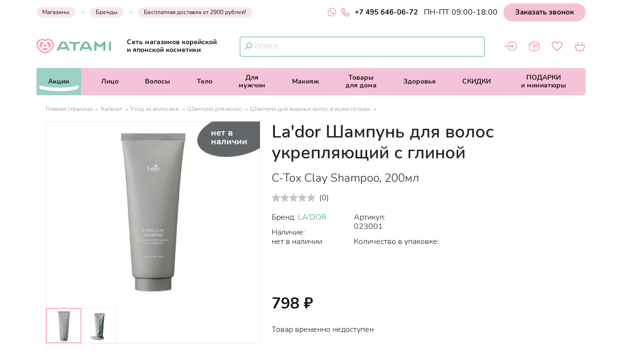

--- FILE ---
content_type: text/html; charset=utf-8
request_url: https://atami-jap.ru/katalog/uhod_za_volosami/shampuni/dlya_zhirnyh_volos_i_kozhi_golovy/lador_shampun_dlya_volos_ukreplyayuschiy_s_glinoy_c_tox_clay_shampoo_200ml
body_size: 45631
content:
<!DOCTYPE html>
<html lang='ru'>
  <head>
    <meta charset="UTF-8">
    <title>LA'DOR La'dor Шампунь для волос укрепляющий с глиной C-Tox Clay Shampoo, 200мл купить в интернет-магазине</title>
    <link rel="canonical" href="/katalog/uhod_za_volosami/shampuni/dlya_zhirnyh_volos_i_kozhi_golovy/lador_shampun_dlya_volos_ukreplyayuschiy_s_glinoy_c_tox_clay_shampoo_200ml" />
    <link id='main_css' rel="stylesheet" type="text/css" href="/css/public.79393a5eac662fe6bb94.css">
    <meta name="google-site-verification" content="qEry3ZRtIByl65h4YCRbiGqkuZ06VWFBInP6gtT7lDw" />
    <meta name="viewport" content="width=device-width, initial-scale=1, maximum-scale=1, user-scalable=no">
    <meta name="apple-mobile-web-app-capable" content="yes" />
    <link rel="icon" href="/favicon.ico" />
    <meta name="description" content="Купить La'dor Шампунь для волос укрепляющий с глиной LA'DOR C-Tox Clay Shampoo, 200мл по низкой цене в интернет-магазине Корейской и Японской косметики Atami. Atami — это выгодные цены, оперативная доставка за 1 день и гарантия качества. Звоните: ☎ +7 495 646-06-72.">
    <meta name="keywords" content="">
    <meta property="og:type" content="website"/>
    <meta property="og:url" content= "/katalog/uhod_za_volosami/shampuni/dlya_zhirnyh_volos_i_kozhi_golovy/lador_shampun_dlya_volos_ukreplyayuschiy_s_glinoy_c_tox_clay_shampoo_200ml" />
    <meta property="og:title" content=""/>
    <meta property="og:description" content=""/>
    <meta property="og:image" content="https://atami-jap.ru//uploads/product_image/file/26988/lador_c-tox_clay_shampoo_200ml.jpg">
    <meta name="twitter:card" content="summary" />
    <meta name="twitter:image" content="https://atami-jap.ru//uploads/product_image/file/26988/lador_c-tox_clay_shampoo_200ml.jpg" />

    <meta name="csrf-param" content="authenticity_token">
    <meta name="csrf-token" content="ba4f4df14f891bd34af02618d2041eac">
    <meta name="yandex-verification" content="13d842b9dbf35722" />
    <meta name="google-site-verification" content="d3mF_wSZZyizCvKYeE6DoWII4jcBYNY8K6wTWZ4oqMY" />
  </head>
  <body>
    <!-- Yandex.Metrika counter -->
<script type="text/javascript" >
  (function(m,e,t,r,i,k,a){m[i]=m[i]||function(){(m[i].a=m[i].a||[]).push(arguments)};
  m[i].l=1*new Date();k=e.createElement(t),a=e.getElementsByTagName(t)[0],k.async=1,k.src=r,a.parentNode.insertBefore(k,a)})
  (window, document, "script", "https://mc.yandex.ru/metrika/tag.js", "ym");

  ym(26559048, "init", {
        clickmap:true,
        trackLinks:true,
        accurateTrackBounce:true,
        webvisor:true,
        trackHash:true,
        ecommerce:"yandexDataLayer"
  });
</script>
<noscript><div><img src="https://mc.yandex.ru/watch/26559048" style="position:absolute; left:-9999px;" alt="" /></div></noscript>
<!-- /Yandex.Metrika counter -->
<script>
    window.yandexDataLayer = window.yandexDataLayer || [];
</script>
<!-- Global site tag (gtag.js) - Google Analytics -->
<script async src="https://www.googletagmanager.com/gtag/js?id=UA-161915951-1"></script>
<script>
  window.dataLayer = window.dataLayer || [];
  function gtag(){dataLayer.push(arguments);}
  gtag('js', new Date());
  gtag('config', 'UA-161915951-1');
</script>
<!-- Convead Widget -->
<script>
window.ConveadSettings = {
/* Use only [0-9a-z-] characters for visitor uid!
visitor_uid: '12345678',
visitor_info: {
first_name: 'John',
last_name: 'Smith',
email: 'john_smith@example.com',
phone: '8-800-000-000',
date_of_birth: '1974-07-30',
gender: 'male',
my_custom_numeric_property: 1234,
my_custom_string_property: 'foo',
my_custom_date_property: '2014-04-20',
my_custom_boolean_property: 'true'
}, */
app_key: "8d50ad32c04b32ecfcd7d54c9243d715"
};
(function(w,d,c){w[c]=w[c]||function(){(w[c].q=w[c].q||[]).push(arguments)};var ts = (+new Date()/86400000|0)*86400;var s = d.createElement('script');s.type = 'text/javascript';s.async = true;s.charset = 'utf-8';s.src = 'https://tracker.convead.io/widgets/'+ts+'/widget-8d50ad32c04b32ecfcd7d54c9243d715.js';var x = d.getElementsByTagName('script')[0];x.parentNode.insertBefore(s, x);})(window,document,'convead');
</script>
<!-- /Convead Widget -->

    <div id='app'><div class="public-layout"><div class="header header_top_wrapper"><div id="header-top" class="header__top"><div class="container"><div class="header_call header_cell"><div class="header__top-info"><a href="/nashi_magaziny" class="navigation_item navigation_left link-dark navigation__item_light-pink">Магазины</a><a href="/katalog/brendy" class="navigation_item navigation_left link-dark navigation__item_light-pink">Бренды</a><a href="/dostavka_i_oplata" class=" navigation_item link-dark navigation_link navigation__item_light-pink">Бесплатная доставка от 2900 рублей!</a></div><div class="flex phone_links__wrapper"><a class="whatsapp-link" target="_blank" rel="noreferrer" href="https://api.whatsapp.com/send/?phone=79958835945&amp;text=Добрый+день%2C+Атами%21+&amp;app_absent=0"><div class="svg-icon svg-icon "><svg viewBox="0 0 25 25" fill="none" xmlns="http://www.w3.org/2000/svg"><g clip-path="url(#clip0_6313_46774)"><path fill-rule="evenodd" clip-rule="evenodd" d="M18.1406 14.9813C17.8302 14.826 16.3083 14.0781 16.025 13.974C15.7417 13.8708 15.5354 13.8198 15.3281 14.1302C15.1219 14.4385 14.5292 15.1365 14.349 15.3427C14.1677 15.55 13.9875 15.575 13.6781 15.4208C13.3687 15.2646 12.3708 14.9385 11.1885 13.8844C10.2688 13.0635 9.64688 12.05 9.46667 11.7396C9.28646 11.4302 9.44687 11.2625 9.60208 11.1083C9.74167 10.9698 9.91146 10.7469 10.0667 10.5667C10.2219 10.3854 10.2729 10.2563 10.376 10.049C10.4802 9.84271 10.4281 9.6625 10.35 9.50729C10.2729 9.35208 9.65417 7.82813 9.39583 7.20833C9.14479 6.60521 8.88958 6.6875 8.7 6.67708C8.51875 6.66875 8.3125 6.66667 8.10625 6.66667C7.9 6.66667 7.56458 6.74375 7.28125 7.05417C6.99687 7.36354 6.19792 8.1125 6.19792 9.63646C6.19792 11.1594 7.30625 12.6313 7.46146 12.8385C7.61667 13.0448 9.64375 16.1719 12.749 17.5125C13.4885 17.8313 14.0646 18.0219 14.5135 18.1635C15.2552 18.4 15.9302 18.3667 16.4635 18.2865C17.0573 18.1979 18.2948 17.5375 18.5531 16.8146C18.8104 16.0917 18.8104 15.4719 18.7333 15.3427C18.6562 15.2135 18.45 15.1365 18.1396 14.9813H18.1406ZM12.4927 22.6927H12.4885C10.6442 22.693 8.83372 22.1973 7.24687 21.2573L6.87187 21.0344L2.97396 22.0573L4.01458 18.2573L3.76979 17.8677C2.73869 16.2264 2.19302 14.3269 2.19583 12.3885C2.19792 6.71146 6.81667 2.09271 12.4969 2.09271C15.2469 2.09271 17.8323 3.16563 19.776 5.11146C20.7348 6.06623 21.4947 7.20163 22.0117 8.45198C22.5288 9.70232 22.7929 11.0428 22.7885 12.3958C22.7865 18.0729 18.1677 22.6927 12.4927 22.6927ZM21.2552 3.63333C20.1075 2.47805 18.7419 1.56202 17.2376 0.938335C15.7333 0.314651 14.1201 -0.0042871 12.4917 1.67695e-06C5.66458 1.67695e-06 0.10625 5.55729 0.104167 12.3875C0.103125 14.5708 0.672917 16.7021 1.75729 18.5802L0 25L6.56667 23.2771C8.3832 24.2668 10.4188 24.7854 12.4875 24.7854H12.4927C19.3198 24.7854 24.8781 19.2281 24.8802 12.3969C24.8852 10.769 24.5675 9.15636 23.9452 7.65212C23.323 6.14788 22.4087 4.78195 21.2552 3.63333Z" fill="#EFA3C1"></path></g><defs><clipPath id="clip0_6313_46774"><rect width="25" height="25" fill="white"></rect></clipPath></defs></svg></div></a><a href="tel:+74956460672" class="link-dark phone-number"><div class="svg-icon svg-icon phone-icon"><svg viewBox="0 0 17 18" fill="none" xmlns="http://www.w3.org/2000/svg"><path d="M1.90358 9.33986C1.90358 9.33986 -1.00885 4.32312 3.62384 1.27467C3.62384 1.27467 4.43196 0.338527 5.56813 1.92276C5.56813 1.92276 7.76845 4.41913 6.64028 5.57931C6.64028 5.57931 6.28823 6.1954 5.44011 6.71547C5.44011 6.71547 3.91988 7.29956 5.92818 9.82794C5.92818 9.82794 7.64844 12.1883 8.88062 12.6123C8.88062 12.6123 9.98478 13.2604 10.8249 11.9963C10.8249 11.9963 11.9291 10.6041 13.1933 11.3802C13.1933 11.3802 16.7218 13.4205 15.6576 14.8127C15.6576 14.8127 13.0012 18.7013 8.20852 16.1089C8.19252 16.1089 4.79201 14.4206 1.90358 9.33986Z" stroke="#EFA3C1" stroke-width="2" stroke-miterlimit="10"></path></svg></div>+7 495 646-06-72</a></div><div class="navigation_text">ПН-ПТ 09:00-18:00</div><button class="link back_call">Заказать звонок</button></div></div></div></div><header class="header header__wrapper header_middle_wrapper" id="header-public"><div class="header__middle"><div class="container"><div class="header__controls"><div class="logo logo_header header_cell"><div class="header__logo-full"><a href="/" class=""><div class="svg-icon svg-icon"><svg viewBox="0 0 154 30" fill="none" xmlns="http://www.w3.org/2000/svg"><path d="M68.0242 21.9081L61.4757 8.75883C60.4867 6.76583 57.8719 5.26733 55.3918 5.26733H54.9498C52.4773 5.26733 49.8624 6.76583 48.8659 8.75883L42.3175 21.9081C41.823 22.8971 42.3399 24.0435 43.4638 24.478C44.5877 24.9126 45.8989 24.4556 46.3859 23.4741L48.0342 20.1699C50.3119 20.8891 52.7095 21.2563 55.1671 21.2563C57.6246 21.2563 60.0147 20.8891 62.2999 20.1699L63.9483 23.4815C64.3154 24.2158 65.1321 24.6504 65.9862 24.6504C66.2859 24.6504 66.5856 24.5979 66.8703 24.4855C68.0017 24.0435 68.5112 22.8896 68.0242 21.9081ZM55.1746 17.3452C53.3389 17.3452 51.5407 17.083 49.8324 16.5735L52.9493 10.3173C53.234 9.74784 54.2455 9.16342 54.9573 9.16342H55.3993C56.1111 9.16342 57.1226 9.74784 57.4073 10.3173L60.5242 16.5735C58.8009 17.083 57.0102 17.3452 55.1746 17.3452Z" fill="#75BCAD"></path><path d="M89.6775 6.51857C89.198 5.52957 87.8943 5.06503 86.7629 5.48461C84.1705 6.45114 81.4133 6.94564 78.5736 6.94564C75.749 6.94564 73.0067 6.45863 70.4218 5.4996C69.2904 5.08002 67.9868 5.54455 67.5072 6.53356C67.0277 7.52256 67.5597 8.66891 68.691 9.08849C71.1411 9.99508 73.711 10.5495 76.3559 10.7518V22.6798C76.3559 23.7588 77.3523 24.6279 78.5811 24.6279C79.8099 24.6279 80.7989 23.7513 80.7989 22.6798V10.7593C83.4587 10.557 86.0436 9.99508 88.5086 9.07351C89.6325 8.65393 90.157 7.50758 89.6775 6.51857Z" fill="#75BCAD"></path><path d="M139.727 24.6353C138.498 24.6353 137.502 23.7587 137.502 22.6873V12.9096C134.737 15.5769 132.49 16.8281 130.474 16.8281C128.451 16.8281 126.203 15.5769 123.431 12.9096V22.6947C123.431 23.7737 122.435 24.6428 121.206 24.6428C119.977 24.6428 118.981 23.7662 118.981 22.6947V7.28272C118.981 6.42109 119.617 5.66435 120.554 5.4171C121.491 5.16985 122.502 5.48453 123.049 6.18882C123.064 6.20381 124.435 7.98702 126.181 9.74775C129.223 12.8197 130.459 12.9171 130.474 12.9171C130.474 12.9171 131.718 12.8122 134.752 9.74775C136.498 7.98702 137.869 6.20381 137.884 6.18882C138.431 5.47704 139.443 5.16235 140.379 5.4171C141.316 5.66435 141.953 6.42109 141.953 7.28272V22.6873C141.945 23.7662 140.956 24.6353 139.727 24.6353Z" fill="#75BCAD"></path><path d="M151.371 24.6354C150.142 24.6354 149.145 23.7588 149.145 22.6873V7.21538C149.145 6.13646 150.142 5.26733 151.371 5.26733C152.599 5.26733 153.588 6.14395 153.588 7.21538V22.6873C153.596 23.7663 152.599 24.6354 151.371 24.6354Z" fill="#75BCAD"></path><path d="M114.448 21.9081L107.899 8.75883C106.91 6.76583 104.295 5.26733 101.815 5.26733H101.373C98.9007 5.26733 96.2859 6.76583 95.2894 8.75883L88.7409 21.9081C88.2464 22.8971 88.7634 24.0435 89.8873 24.478C91.0112 24.9126 92.3223 24.4556 92.8093 23.4741L94.4427 20.1998C96.7279 20.9491 99.1255 21.3312 101.591 21.3312C104.056 21.3312 106.453 20.9491 108.738 20.2073L110.372 23.4815C110.739 24.2158 111.556 24.6504 112.41 24.6504C112.709 24.6504 113.009 24.5979 113.294 24.4855C114.425 24.0435 114.942 22.8896 114.448 21.9081ZM101.598 17.4201C99.7474 17.4201 97.9492 17.1504 96.2334 16.6109L99.3653 10.3173C99.65 9.74784 100.661 9.16342 101.373 9.16342H101.815C102.527 9.16342 103.539 9.74784 103.823 10.3173L106.955 16.6109C105.247 17.1429 103.449 17.4201 101.598 17.4201Z" fill="#75BCAD"></path><path d="M15.4194 7.50751C14.4005 6.57095 13.0593 6.03149 11.6283 6.03149C8.54135 6.03149 6.03137 8.54147 6.03137 11.6284C6.03137 14.3032 7.54485 16.8656 9.53785 18.941L13.6812 9.45556C14.0258 8.67634 14.6552 7.98703 15.4194 7.50751Z" fill="#EFA3C1"></path><path d="M22.807 18.2966C21.2561 18.8736 19.6302 19.1658 17.9594 19.1658C16.2886 19.1658 14.6627 18.8736 13.1118 18.2966L12.0029 20.8291C11.9729 20.904 11.9355 20.9714 11.8905 21.0314C14.0933 22.7097 16.401 23.7661 17.7571 23.8336C17.7796 23.8336 17.8021 23.8336 17.8171 23.8411C17.8545 23.8411 17.8995 23.8411 17.9369 23.8411C17.9594 23.8411 17.9819 23.8411 17.9969 23.8336C19.3755 23.7661 21.7281 22.6722 23.9684 20.949C23.9459 20.9115 23.9234 20.874 23.9009 20.8291L22.807 18.2966Z" fill="#EFA3C1"></path><path d="M17.9595 16.1539C19.2107 16.1539 20.432 15.9441 21.6008 15.5321L19.4805 10.6694C19.2857 10.2274 18.5964 9.77783 18.1168 9.77783H17.8171C17.3376 9.77783 16.6483 10.2274 16.4535 10.6694L14.3331 15.5321C15.4795 15.9441 16.7008 16.1539 17.9595 16.1539Z" fill="#EFA3C1"></path><path d="M24.1258 0C21.8705 0 19.7127 0.651846 17.8771 1.82067C16.0414 0.651846 13.8836 0 11.6283 0C5.21476 0 0 5.21476 0 11.6283C0 16.0938 2.33016 20.6493 6.56341 24.4629C9.29816 26.928 13.5689 29.6253 17.3676 29.8575C17.5399 29.8725 17.7122 29.88 17.8845 29.88C18.0569 29.88 18.2292 29.8725 18.4015 29.8575C22.2002 29.6253 26.4634 26.928 29.1982 24.4629C33.4314 20.6568 35.7616 16.0938 35.7616 11.6283C35.7541 5.21476 30.5393 0 24.1258 0ZM18.1842 26.8455C18.0793 26.853 17.9745 26.8605 17.8771 26.8605C17.7796 26.8605 17.6748 26.853 17.5699 26.8455C12.6323 26.5683 3.01198 19.5329 3.01198 11.6283C3.01198 6.87809 6.87809 3.01198 11.6283 3.01198C14.0259 3.01198 16.2737 4.00098 17.8771 5.69428C19.4804 4.00848 21.7282 3.01198 24.1258 3.01198C28.876 3.01198 32.7421 6.87809 32.7421 11.6283C32.7421 19.5404 23.1218 26.5683 18.1842 26.8455Z" fill="#EFA3C1"></path><path d="M24.1257 6.03149C22.7321 6.03149 21.4135 6.54847 20.402 7.44757C21.2037 7.93458 21.8705 8.64637 22.2301 9.46305L26.3285 18.8361C28.2691 16.7757 29.7301 14.2582 29.7301 11.6359C29.7301 8.54147 27.2126 6.03149 24.1257 6.03149Z" fill="#EFA3C1"></path></svg></div></a></div><div class="header__logo-part--fixed"><a href="/" class=""><div class="svg-icon svg-icon"><svg xmlns="http://www.w3.org/2000/svg" viewBox="0 0 39 32"><g fill="#F4B5CC" fill-rule="nonzero"><path d="M16.432 8.5a6.298 6.298 0 0 0-4.187-1.581c-3.413 0-6.19 2.691-6.19 6 0 2.865 1.674 5.609 3.877 7.838l4.581-10.16c.38-.843 1.08-1.578 1.92-2.097zM24.69 19.892c-1.663.63-3.41.95-5.206.95-1.795 0-3.542-.32-5.204-.95l-1.187 2.763c-.035.08-.076.153-.12.224 2.369 1.83 4.84 2.984 6.296 3.06.022 0 .044.002.066.004a.73.73 0 0 0 .132 0l.067-.005c1.48-.076 4.008-1.268 6.412-3.15-.024-.044-.05-.086-.07-.133l-1.187-2.763zM19.46 17.297c1.34 0 2.646-.23 3.891-.678l-2.272-5.273c-.207-.48-.942-.968-1.458-.968h-.323c-.515 0-1.251.489-1.458.968l-2.272 5.274a11.43 11.43 0 0 0 3.891.677z"></path><path d="M25.678 0a12.31 12.31 0 0 0-6.65 1.95A12.31 12.31 0 0 0 12.375 0C5.552 0 0 5.588 0 12.456 0 17.24 2.48 22.12 6.984 26.2c2.914 2.64 7.453 5.532 11.494 5.778a6.941 6.941 0 0 0 1.098 0c4.041-.246 8.58-3.138 11.494-5.778 4.504-4.08 6.984-8.96 6.984-13.744C38.054 5.588 32.502 0 25.678 0zm-6.325 28.757a3.85 3.85 0 0 1-.652 0c-5.256-.296-15.493-7.83-15.493-16.3 0-5.089 4.113-9.228 9.168-9.228a9.135 9.135 0 0 1 6.651 2.875 9.136 9.136 0 0 1 6.651-2.875c5.055 0 9.168 4.14 9.168 9.227 0 8.471-10.237 16.005-15.493 16.3z"></path><path d="M25.422 6.919c-1.425 0-2.77.562-3.8 1.534.816.526 1.5 1.292 1.865 2.177l4.178 10.127c1.979-2.227 3.47-4.947 3.47-7.786 0-3.337-2.563-6.052-5.713-6.052z"></path></g></svg></div></a><div class="header__top header_call flex phone_links__wrapper"><a href="tel:+74956460672" class="link-dark phone-number"><div class="svg-icon svg-icon phone-icon"><svg viewBox="0 0 17 18" fill="none" xmlns="http://www.w3.org/2000/svg"><path d="M1.90358 9.33986C1.90358 9.33986 -1.00885 4.32312 3.62384 1.27467C3.62384 1.27467 4.43196 0.338527 5.56813 1.92276C5.56813 1.92276 7.76845 4.41913 6.64028 5.57931C6.64028 5.57931 6.28823 6.1954 5.44011 6.71547C5.44011 6.71547 3.91988 7.29956 5.92818 9.82794C5.92818 9.82794 7.64844 12.1883 8.88062 12.6123C8.88062 12.6123 9.98478 13.2604 10.8249 11.9963C10.8249 11.9963 11.9291 10.6041 13.1933 11.3802C13.1933 11.3802 16.7218 13.4205 15.6576 14.8127C15.6576 14.8127 13.0012 18.7013 8.20852 16.1089C8.19252 16.1089 4.79201 14.4206 1.90358 9.33986Z" stroke="#EFA3C1" stroke-width="2" stroke-miterlimit="10"></path></svg></div>+7 495 646-06-72</a></div></div><p class="logo_sub-title">Сеть магазинов корейской и японской косметики</p></div><div class="navigation_item navigation_item-search navigation_item-icon desktop_search"><div class="svg-icon svg-icon"><svg viewBox="0 0 13 13" fill="none" xmlns="http://www.w3.org/2000/svg"><path d="M7.84994 9.29998C10.1419 9.29998 11.9999 7.44197 11.9999 5.14999C11.9999 2.85801 10.1419 1 7.84994 1C5.55796 1 3.69995 2.85801 3.69995 5.14999C3.69995 7.44197 5.55796 9.29998 7.84994 9.29998Z" stroke="#9BD1C4" stroke-width="2" stroke-miterlimit="10" stroke-linecap="round" stroke-linejoin="round"></path><path d="M1 12.0001L4.90999 8.09009" stroke="#9BD1C4" stroke-width="2" stroke-miterlimit="10" stroke-linecap="round" stroke-linejoin="round"></path></svg></div><div class="header_search"><form action="/search" method="get"><div class="field input-field"><input type="text" placeholder="Поиск" autoComplete="off" class="input" name="q" value=""/></div></form><div class="header_search_icons"></div></div></div><div class="navigation_right"><div class="navigation_item navigation_item-icon navigation_item-acc"><div class="header_acc link-dark"><div class="svg-icon svg-icon"><svg viewBox="0 0 29 22" fill="none" xmlns="http://www.w3.org/2000/svg"><path d="M8.2 7.4C9.64 3.66 13.28 1 17.53 1C23.05 1 27.53 5.48 27.53 11C27.53 16.52 23.05 21 17.53 21C13.27 21 9.64 18.34 8.2 14.59" stroke="#EFA3C1" stroke-width="2" stroke-miterlimit="10" stroke-linecap="round" stroke-linejoin="round"></path><path d="M1 10.9999H20.19L17.1 7.91992" stroke="#EFA3C1" stroke-width="2" stroke-miterlimit="10" stroke-linecap="round" stroke-linejoin="round"></path><path d="M1 11H20.19L17.1 14.08" stroke="#EFA3C1" stroke-width="2" stroke-miterlimit="10" stroke-linecap="round" stroke-linejoin="round"></path></svg></div></div></div><div class="navigation_item navigation_item-icon"><a href="/profile/orders" class="link-dark icon-wrapper"><div class="svg-icon svg-icon"><svg viewBox="0 0 24 24" fill="none" xmlns="http://www.w3.org/2000/svg"><path fill-rule="evenodd" clip-rule="evenodd" d="M11.72 0.354172C11.0646 0.354172 10.4611 0.516672 9.80139 0.789672C9.16331 1.05401 8.42231 1.44292 7.50039 1.92717L5.26006 3.10259C4.12798 3.69626 3.22339 4.17184 2.52248 4.63876C1.79881 5.12301 1.23981 5.63217 0.833559 6.32226C0.428392 7.01017 0.246392 7.75551 0.158642 8.64276C0.0741424 9.50401 0.0741425 10.5624 0.0741425 11.8949V12.1051C0.0741425 13.4376 0.0741424 14.496 0.158642 15.3573C0.246392 16.2456 0.429476 16.9898 0.833559 17.6778C1.23981 18.3678 1.79773 18.877 2.52356 19.3613C3.22231 19.8282 4.12798 20.3038 5.26006 20.8974L7.50039 22.0728C8.42231 22.5571 9.16331 22.946 9.80139 23.2103C10.4622 23.4833 11.0646 23.6458 11.72 23.6458C12.3754 23.6458 12.9788 23.4833 13.6386 23.2103C14.2766 22.946 15.0176 22.5571 15.9396 22.0728L18.1799 20.8985C19.312 20.3038 20.2166 19.8282 20.9164 19.3613C21.6422 18.877 22.2001 18.3678 22.6064 17.6778C23.0116 16.9898 23.1936 16.2445 23.2813 15.3573C23.3658 14.496 23.3658 13.4376 23.3658 12.1051V11.8949C23.3658 10.5624 23.3658 9.50401 23.2813 8.64276C23.1936 7.75442 23.0105 7.01017 22.6064 6.32226C22.2001 5.63217 21.6422 5.12301 20.9164 4.63876C20.2176 4.17184 19.312 3.69626 18.1799 3.10259L15.9396 1.92717C15.0176 1.44292 14.2766 1.05401 13.6386 0.789672C12.9777 0.516672 12.3754 0.354172 11.72 0.354172ZM8.22081 3.38317C9.18498 2.87726 9.86098 2.52409 10.4221 2.29226C10.9681 2.06584 11.3527 1.97917 11.72 1.97917C12.0883 1.97917 12.4718 2.06584 13.0178 2.29226C13.579 2.52409 14.2539 2.87726 15.2181 3.38317L17.3847 4.52067C18.5656 5.13926 19.3943 5.57584 20.0151 5.98967C20.3206 6.19442 20.56 6.38401 20.755 6.57467L17.1464 8.37842L7.93806 3.53159L8.22081 3.38317ZM6.24373 4.42101L6.05523 4.52067C4.87439 5.13926 4.04564 5.57584 3.42598 5.98967C3.16157 6.16108 2.91384 6.35694 2.68606 6.57467L11.72 11.0922L15.3567 9.27217L6.46689 4.59434C6.38294 4.55006 6.3074 4.49139 6.24373 4.42101ZM1.90281 7.99926C1.84864 8.23109 1.80639 8.49434 1.77606 8.80092C1.70023 9.57442 1.69914 10.5527 1.69914 11.9361V12.0628C1.69914 13.4473 1.69914 14.4256 1.77606 15.198C1.85081 15.9531 1.99273 16.4417 2.23431 16.8533C2.47481 17.2618 2.82256 17.6073 3.42598 18.0103C4.04564 18.4242 4.87439 18.8608 6.05523 19.4793L8.22189 20.6168C9.18606 21.1228 9.86098 21.4759 10.4221 21.7078C10.5998 21.7814 10.7591 21.8399 10.9075 21.8865V12.5016L1.90281 7.99926ZM12.5325 21.8854C12.6809 21.8399 12.8401 21.7814 13.0178 21.7078C13.579 21.4759 14.2539 21.1228 15.2181 20.6168L17.3847 19.4793C18.5656 18.8597 19.3943 18.4242 20.0151 18.0103C20.6174 17.6073 20.9651 17.2618 21.2067 16.8533C21.4483 16.4417 21.5891 15.9542 21.6639 15.198C21.7397 14.4256 21.7408 13.4473 21.7408 12.0639V11.9372C21.7408 10.5527 21.7408 9.57442 21.6639 8.80201C21.6395 8.53226 21.5972 8.26445 21.5371 8.00034L17.9491 9.79326V13.0833C17.9491 13.2988 17.8635 13.5055 17.7112 13.6579C17.5588 13.8102 17.3521 13.8958 17.1366 13.8958C16.9212 13.8958 16.7145 13.8102 16.5621 13.6579C16.4097 13.5055 16.3241 13.2988 16.3241 13.0833V10.6058L12.5325 12.5016V21.8854Z" fill="#EFA3C1"></path></svg></div></a></div><div class="navigation_item navigation_item-icon"><a href="/favorites" class="link-dark icon-wrapper"><div class="svg-icon svg-icon"><svg viewBox="0 0 20 18" fill="none" xmlns="http://www.w3.org/2000/svg"><path d="M10.056 2.98755C10.4591 2.49207 10.8958 2.08896 11.3997 1.76143C13.1801 0.627691 15.5316 0.770458 17.1524 2.12255C18.1182 2.92037 18.7145 3.93654 18.8992 5.17105C19.1008 6.56514 18.748 7.82485 17.925 8.95859C17.018 10.2183 15.9599 11.3269 14.8177 12.385C13.4405 13.6615 11.9624 14.8121 10.4759 15.9458C10.1736 16.1725 9.96365 16.1809 9.66972 15.9626C7.63738 14.4425 5.64704 12.8553 3.90024 11.0077C3.14441 10.2015 2.40538 9.38689 1.84271 8.42111C0.700567 6.44756 1.07008 4.25566 2.42217 2.65163C3.95063 0.837643 6.82277 0.40934 8.93909 1.9126C9.3086 2.18134 10.014 2.92877 10.056 2.98755Z" stroke="#EFA3C1" stroke-width="2" stroke-miterlimit="10"></path></svg></div></a></div><div class="navigation_item navigation_item-icon"><a href="/cart" class="link-dark icon-wrapper"><div class="svg-icon svg-icon"><svg viewBox="0 0 23 19" fill="none" xmlns="http://www.w3.org/2000/svg"><path d="M19.7008 7.08618H2.98043C2.01988 7.08618 1.33985 8.02123 1.63736 8.93077L4.25549 17.0147C4.4425 17.6097 4.98653 18.0007 5.59856 18.0007H17.0826C17.6947 18.0007 18.2387 17.6097 18.4257 17.0232L21.0438 8.93927C21.3413 8.02973 20.6613 7.08618 19.7008 7.08618Z" stroke="#EFA3C1" stroke-width="2" stroke-miterlimit="10"></path><path d="M7.69829 1L5.7262 7.0863" stroke="#EFA3C1" stroke-width="2" stroke-miterlimit="10" stroke-linecap="round" stroke-linejoin="round"></path><path d="M16.9552 7.0863L14.9916 1" stroke="#EFA3C1" stroke-width="2" stroke-miterlimit="10" stroke-linecap="round" stroke-linejoin="round"></path></svg></div></a></div></div></div><div class="header__controls mobile_search"><div class="navigation_item navigation_item-search navigation_item-icon "><div class="svg-icon svg-icon"><svg viewBox="0 0 13 13" fill="none" xmlns="http://www.w3.org/2000/svg"><path d="M7.84994 9.29998C10.1419 9.29998 11.9999 7.44197 11.9999 5.14999C11.9999 2.85801 10.1419 1 7.84994 1C5.55796 1 3.69995 2.85801 3.69995 5.14999C3.69995 7.44197 5.55796 9.29998 7.84994 9.29998Z" stroke="#9BD1C4" stroke-width="2" stroke-miterlimit="10" stroke-linecap="round" stroke-linejoin="round"></path><path d="M1 12.0001L4.90999 8.09009" stroke="#9BD1C4" stroke-width="2" stroke-miterlimit="10" stroke-linecap="round" stroke-linejoin="round"></path></svg></div><div class="header_search"><form action="/search" method="get"><div class="field input-field"><input type="text" placeholder="Поиск" autoComplete="off" class="input" name="q" value=""/></div></form><div class="header_search_icons"></div></div></div></div></div></div></header><div class="header"><div id="header-navigation" class="header_navigation"><div class="header-navigation_relative-wrapper"><div id="navigation-container" class="container"><div class="navigation-wrapper"><nav class="navigation"><a href="/" class="logo logo_nav"><div class="svg-icon svg-icon"><svg xmlns="http://www.w3.org/2000/svg" viewBox="0 0 39 32"><g fill="#F4B5CC" fill-rule="nonzero"><path d="M16.432 8.5a6.298 6.298 0 0 0-4.187-1.581c-3.413 0-6.19 2.691-6.19 6 0 2.865 1.674 5.609 3.877 7.838l4.581-10.16c.38-.843 1.08-1.578 1.92-2.097zM24.69 19.892c-1.663.63-3.41.95-5.206.95-1.795 0-3.542-.32-5.204-.95l-1.187 2.763c-.035.08-.076.153-.12.224 2.369 1.83 4.84 2.984 6.296 3.06.022 0 .044.002.066.004a.73.73 0 0 0 .132 0l.067-.005c1.48-.076 4.008-1.268 6.412-3.15-.024-.044-.05-.086-.07-.133l-1.187-2.763zM19.46 17.297c1.34 0 2.646-.23 3.891-.678l-2.272-5.273c-.207-.48-.942-.968-1.458-.968h-.323c-.515 0-1.251.489-1.458.968l-2.272 5.274a11.43 11.43 0 0 0 3.891.677z"></path><path d="M25.678 0a12.31 12.31 0 0 0-6.65 1.95A12.31 12.31 0 0 0 12.375 0C5.552 0 0 5.588 0 12.456 0 17.24 2.48 22.12 6.984 26.2c2.914 2.64 7.453 5.532 11.494 5.778a6.941 6.941 0 0 0 1.098 0c4.041-.246 8.58-3.138 11.494-5.778 4.504-4.08 6.984-8.96 6.984-13.744C38.054 5.588 32.502 0 25.678 0zm-6.325 28.757a3.85 3.85 0 0 1-.652 0c-5.256-.296-15.493-7.83-15.493-16.3 0-5.089 4.113-9.228 9.168-9.228a9.135 9.135 0 0 1 6.651 2.875 9.136 9.136 0 0 1 6.651-2.875c5.055 0 9.168 4.14 9.168 9.227 0 8.471-10.237 16.005-15.493 16.3z"></path><path d="M25.422 6.919c-1.425 0-2.77.562-3.8 1.534.816.526 1.5 1.292 1.865 2.177l4.178 10.127c1.979-2.227 3.47-4.947 3.47-7.786 0-3.337-2.563-6.052-5.713-6.052z"></path></g></svg></div></a><div class="flex flex__align-self-stretch" id="menu-toggler"><a href="/katalog" class="navigation_item navigation_item-catalog active"><div class="svg-icon svg-icon"><svg xmlns="http://www.w3.org/2000/svg" viewBox="0 0 24 14"><g fill="#2C9582" fill-rule="evenodd"><path d="M0 0h24v2H0zM0 6h24v2H0zM0 12h24v2H0z"></path></g></svg></div><span>Каталог</span></a></div><a href="/nashi_magaziny" class="navigation_item navigation_left link-dark">Магазины</a><a href="/katalog/brendy" class="navigation_item navigation_left link-dark">Бренды</a></nav><div class="navigation_desktop"><a href="/aktsii" class="navigation_desktop-collections">Акции</a><div class="navigation-wrap"><div class="navigation_desktop-item "><a href="/katalog/uhod_za_litsom" class="">Лицо<br/></a></div><div class="navigation_desktop-item "><a href="/katalog/uhod_za_volosami" class="">Волосы<br/></a></div><div class="navigation_desktop-item "><a href="/katalog/uhod_za_telom" class="">Тело<br/></a></div><div class="navigation_desktop-item "><a href="/katalog/dlya_muzhchin" class="">Для<br/>мужчин</a></div><div class="navigation_desktop-item "><a href="/katalog/dekorativnaya_kosmetika" class="">Макияж<br/></a></div><div class="navigation_desktop-item "><a href="/katalog/dlya_doma" class="">Товары<br/>для дома</a></div><div class="navigation_desktop-item "><a href="/katalog/tovary_dlya_zdorovya" class="">Здоровье<br/></a></div><div class="navigation_desktop-item "><a href="/katalog/sale" class="">СКИДКИ<br/></a></div><div class="navigation_desktop-item "><a href="/katalog/nabory" class="">ПОДАРКИ<br/>и миниатюры</a></div></div></div><div class="navigation_mobile" id="navigation_mobile"><div class="navigation_item navigation_item-icon"><div class="svg-icon svg-icon"><svg viewBox="0 0 24 20" fill="none" xmlns="http://www.w3.org/2000/svg"><path d="M0 0H24V3.2H0V0Z" fill="#2D1721"></path><path d="M0 8H24V11.2H0V8Z" fill="#2D1721"></path><path d="M0 16H24V19.2H0V16Z" fill="#2D1721"></path></svg></div></div></div><div class="navigation_text">ПН-ПТ 09:00-18:00</div></div></div></div></div></div><div class="view"><div class="wrapper  product-view-wrapper"><main class="product"><div class="container"><nav class="breadcrumbs"><span><a href="/" class="breadcrumbs_item">Главная страница</a><span class="svg-icon svg-icon"><svg xmlns="http://www.w3.org/2000/svg" viewBox="0 0 8 5"><path fill="#8A8A8A" fill-rule="evenodd" d="M202.65,175.948187 C202.55,175.844559 202.55,175.740933 202.65,175.637306 L204.325,173.720207 L197.2,173.720207 C197.066666,173.720207 197,173.651123 197,173.512954 C197,173.374784 197.066666,173.3057 197.2,173.3057 L204.325,173.3057 L202.65,171.388601 C202.55,171.284974 202.55,171.181348 202.65,171.077721 C202.75,170.974093 202.85,170.974093 202.95,171.077721 C204.266673,172.580319 204.933333,173.340242 204.95,173.357513 C204.983334,173.392056 205,173.443869 205,173.512954 C205,173.582039 204.983334,173.633851 204.95,173.668394 L202.95,175.948187 C202.916666,175.982729 202.866667,176 202.8,176 C202.733333,176 202.683334,175.982729 202.65,175.948187 Z" transform="translate(-197 -171)"></path></svg></span></span><span><a href="/katalog" class="breadcrumbs_item">Каталог</a><span class="svg-icon svg-icon"><svg xmlns="http://www.w3.org/2000/svg" viewBox="0 0 8 5"><path fill="#8A8A8A" fill-rule="evenodd" d="M202.65,175.948187 C202.55,175.844559 202.55,175.740933 202.65,175.637306 L204.325,173.720207 L197.2,173.720207 C197.066666,173.720207 197,173.651123 197,173.512954 C197,173.374784 197.066666,173.3057 197.2,173.3057 L204.325,173.3057 L202.65,171.388601 C202.55,171.284974 202.55,171.181348 202.65,171.077721 C202.75,170.974093 202.85,170.974093 202.95,171.077721 C204.266673,172.580319 204.933333,173.340242 204.95,173.357513 C204.983334,173.392056 205,173.443869 205,173.512954 C205,173.582039 204.983334,173.633851 204.95,173.668394 L202.95,175.948187 C202.916666,175.982729 202.866667,176 202.8,176 C202.733333,176 202.683334,175.982729 202.65,175.948187 Z" transform="translate(-197 -171)"></path></svg></span></span><span><a href="/katalog/uhod_za_volosami" class="breadcrumbs_item">Уход за волосами</a><span class="svg-icon svg-icon"><svg xmlns="http://www.w3.org/2000/svg" viewBox="0 0 8 5"><path fill="#8A8A8A" fill-rule="evenodd" d="M202.65,175.948187 C202.55,175.844559 202.55,175.740933 202.65,175.637306 L204.325,173.720207 L197.2,173.720207 C197.066666,173.720207 197,173.651123 197,173.512954 C197,173.374784 197.066666,173.3057 197.2,173.3057 L204.325,173.3057 L202.65,171.388601 C202.55,171.284974 202.55,171.181348 202.65,171.077721 C202.75,170.974093 202.85,170.974093 202.95,171.077721 C204.266673,172.580319 204.933333,173.340242 204.95,173.357513 C204.983334,173.392056 205,173.443869 205,173.512954 C205,173.582039 204.983334,173.633851 204.95,173.668394 L202.95,175.948187 C202.916666,175.982729 202.866667,176 202.8,176 C202.733333,176 202.683334,175.982729 202.65,175.948187 Z" transform="translate(-197 -171)"></path></svg></span></span><span><a href="/katalog/uhod_za_volosami/shampuni" class="breadcrumbs_item">Шампуни для волос</a><span class="svg-icon svg-icon"><svg xmlns="http://www.w3.org/2000/svg" viewBox="0 0 8 5"><path fill="#8A8A8A" fill-rule="evenodd" d="M202.65,175.948187 C202.55,175.844559 202.55,175.740933 202.65,175.637306 L204.325,173.720207 L197.2,173.720207 C197.066666,173.720207 197,173.651123 197,173.512954 C197,173.374784 197.066666,173.3057 197.2,173.3057 L204.325,173.3057 L202.65,171.388601 C202.55,171.284974 202.55,171.181348 202.65,171.077721 C202.75,170.974093 202.85,170.974093 202.95,171.077721 C204.266673,172.580319 204.933333,173.340242 204.95,173.357513 C204.983334,173.392056 205,173.443869 205,173.512954 C205,173.582039 204.983334,173.633851 204.95,173.668394 L202.95,175.948187 C202.916666,175.982729 202.866667,176 202.8,176 C202.733333,176 202.683334,175.982729 202.65,175.948187 Z" transform="translate(-197 -171)"></path></svg></span></span><span><a href="/katalog/uhod_za_volosami/shampuni/dlya_zhirnyh_volos_i_kozhi_golovy" class="breadcrumbs_item">Шампуни для жирных волос и кожи головы</a><span class="svg-icon svg-icon"><svg xmlns="http://www.w3.org/2000/svg" viewBox="0 0 8 5"><path fill="#8A8A8A" fill-rule="evenodd" d="M202.65,175.948187 C202.55,175.844559 202.55,175.740933 202.65,175.637306 L204.325,173.720207 L197.2,173.720207 C197.066666,173.720207 197,173.651123 197,173.512954 C197,173.374784 197.066666,173.3057 197.2,173.3057 L204.325,173.3057 L202.65,171.388601 C202.55,171.284974 202.55,171.181348 202.65,171.077721 C202.75,170.974093 202.85,170.974093 202.95,171.077721 C204.266673,172.580319 204.933333,173.340242 204.95,173.357513 C204.983334,173.392056 205,173.443869 205,173.512954 C205,173.582039 204.983334,173.633851 204.95,173.668394 L202.95,175.948187 C202.916666,175.982729 202.866667,176 202.8,176 C202.733333,176 202.683334,175.982729 202.65,175.948187 Z" transform="translate(-197 -171)"></path></svg></span></span></nav><div class="row"><div class="col-xs-12 col-md-0"><h1 class="product_name mobile">La&#x27;dor Шампунь для волос укрепляющий с глиной</h1><h2 class="title_small-mb product_name-sub mobile">C-Tox Clay Shampoo, 200мл</h2><div class="stars mobile-stars"><span><span class="svg-icon star"><svg viewBox="0 0 16 15" fill="none" xmlns="http://www.w3.org/2000/svg"><path d="M7.04894 0.92705C7.3483 0.00573921 8.6517 0.00573969 8.95106 0.92705L10.0206 4.21885C10.1545 4.63087 10.5385 4.90983 10.9717 4.90983H14.4329C15.4016 4.90983 15.8044 6.14945 15.0207 6.71885L12.2205 8.75329C11.87 9.00793 11.7234 9.4593 11.8572 9.87132L12.9268 13.1631C13.2261 14.0844 12.1717 14.8506 11.388 14.2812L8.58778 12.2467C8.2373 11.9921 7.7627 11.9921 7.41221 12.2467L4.61204 14.2812C3.82833 14.8506 2.77385 14.0844 3.0732 13.1631L4.14277 9.87132C4.27665 9.4593 4.12999 9.00793 3.7795 8.75329L0.979333 6.71885C0.195619 6.14945 0.598395 4.90983 1.56712 4.90983H5.02832C5.46154 4.90983 5.8455 4.63087 5.97937 4.21885L7.04894 0.92705Z" fill="#B476F2"></path></svg></span></span><span><span class="svg-icon star"><svg viewBox="0 0 16 15" fill="none" xmlns="http://www.w3.org/2000/svg"><path d="M7.04894 0.92705C7.3483 0.00573921 8.6517 0.00573969 8.95106 0.92705L10.0206 4.21885C10.1545 4.63087 10.5385 4.90983 10.9717 4.90983H14.4329C15.4016 4.90983 15.8044 6.14945 15.0207 6.71885L12.2205 8.75329C11.87 9.00793 11.7234 9.4593 11.8572 9.87132L12.9268 13.1631C13.2261 14.0844 12.1717 14.8506 11.388 14.2812L8.58778 12.2467C8.2373 11.9921 7.7627 11.9921 7.41221 12.2467L4.61204 14.2812C3.82833 14.8506 2.77385 14.0844 3.0732 13.1631L4.14277 9.87132C4.27665 9.4593 4.12999 9.00793 3.7795 8.75329L0.979333 6.71885C0.195619 6.14945 0.598395 4.90983 1.56712 4.90983H5.02832C5.46154 4.90983 5.8455 4.63087 5.97937 4.21885L7.04894 0.92705Z" fill="#B476F2"></path></svg></span></span><span><span class="svg-icon star"><svg viewBox="0 0 16 15" fill="none" xmlns="http://www.w3.org/2000/svg"><path d="M7.04894 0.92705C7.3483 0.00573921 8.6517 0.00573969 8.95106 0.92705L10.0206 4.21885C10.1545 4.63087 10.5385 4.90983 10.9717 4.90983H14.4329C15.4016 4.90983 15.8044 6.14945 15.0207 6.71885L12.2205 8.75329C11.87 9.00793 11.7234 9.4593 11.8572 9.87132L12.9268 13.1631C13.2261 14.0844 12.1717 14.8506 11.388 14.2812L8.58778 12.2467C8.2373 11.9921 7.7627 11.9921 7.41221 12.2467L4.61204 14.2812C3.82833 14.8506 2.77385 14.0844 3.0732 13.1631L4.14277 9.87132C4.27665 9.4593 4.12999 9.00793 3.7795 8.75329L0.979333 6.71885C0.195619 6.14945 0.598395 4.90983 1.56712 4.90983H5.02832C5.46154 4.90983 5.8455 4.63087 5.97937 4.21885L7.04894 0.92705Z" fill="#B476F2"></path></svg></span></span><span><span class="svg-icon star"><svg viewBox="0 0 16 15" fill="none" xmlns="http://www.w3.org/2000/svg"><path d="M7.04894 0.92705C7.3483 0.00573921 8.6517 0.00573969 8.95106 0.92705L10.0206 4.21885C10.1545 4.63087 10.5385 4.90983 10.9717 4.90983H14.4329C15.4016 4.90983 15.8044 6.14945 15.0207 6.71885L12.2205 8.75329C11.87 9.00793 11.7234 9.4593 11.8572 9.87132L12.9268 13.1631C13.2261 14.0844 12.1717 14.8506 11.388 14.2812L8.58778 12.2467C8.2373 11.9921 7.7627 11.9921 7.41221 12.2467L4.61204 14.2812C3.82833 14.8506 2.77385 14.0844 3.0732 13.1631L4.14277 9.87132C4.27665 9.4593 4.12999 9.00793 3.7795 8.75329L0.979333 6.71885C0.195619 6.14945 0.598395 4.90983 1.56712 4.90983H5.02832C5.46154 4.90983 5.8455 4.63087 5.97937 4.21885L7.04894 0.92705Z" fill="#B476F2"></path></svg></span></span><span><span class="svg-icon star"><svg viewBox="0 0 16 15" fill="none" xmlns="http://www.w3.org/2000/svg"><path d="M7.04894 0.92705C7.3483 0.00573921 8.6517 0.00573969 8.95106 0.92705L10.0206 4.21885C10.1545 4.63087 10.5385 4.90983 10.9717 4.90983H14.4329C15.4016 4.90983 15.8044 6.14945 15.0207 6.71885L12.2205 8.75329C11.87 9.00793 11.7234 9.4593 11.8572 9.87132L12.9268 13.1631C13.2261 14.0844 12.1717 14.8506 11.388 14.2812L8.58778 12.2467C8.2373 11.9921 7.7627 11.9921 7.41221 12.2467L4.61204 14.2812C3.82833 14.8506 2.77385 14.0844 3.0732 13.1631L4.14277 9.87132C4.27665 9.4593 4.12999 9.00793 3.7795 8.75329L0.979333 6.71885C0.195619 6.14945 0.598395 4.90983 1.56712 4.90983H5.02832C5.46154 4.90983 5.8455 4.63087 5.97937 4.21885L7.04894 0.92705Z" fill="#B476F2"></path></svg></span></span><div class="reviews-count">(<!-- -->0<!-- -->)</div></div></div></div><div class="row"><div class="col-xs-12 col-md-5"><div class="relative"><div class="product_marker nostock"><span>Нет в наличии</span></div><div class="slider product-slider"><div class="slider_first"><div class="slick-slider slick-initialized" dir="ltr"><button type="button" data-role="none" class="slick-arrow slick-prev" style="display:block"> <!-- -->Previous</button><div class="slick-list"><div class="slick-track" style="width:500%;left:-100%"><div data-index="-1" tabindex="-1" class="slick-slide slick-cloned" aria-hidden="true" style="width:20%"><div><div tabindex="-1" style="width:100%;display:inline-block"><img src="/uploads/product_image/file/26989/webp_0820-100-1photoAid-removed-background.webp" alt="LA&#x27;DOR C-Tox Clay Shampoo, 200мл La&#x27;dor Шампунь для волос укрепляющий с глиной" title="La&#x27;dor Шампунь для волос укрепляющий с глиной LA&#x27;DOR C-Tox Clay Shampoo, 200мл"/></div></div></div><div data-index="0" class="slick-slide slick-active slick-current" tabindex="-1" aria-hidden="false" style="outline:none;width:20%"><div><div tabindex="-1" style="width:100%;display:inline-block"><img src="/uploads/product_image/file/26988/webp_lador_c-tox_clay_shampoo_200ml.webp" alt="LA&#x27;DOR C-Tox Clay Shampoo, 200мл La&#x27;dor Шампунь для волос укрепляющий с глиной" title="La&#x27;dor Шампунь для волос укрепляющий с глиной LA&#x27;DOR C-Tox Clay Shampoo, 200мл"/></div></div></div><div data-index="1" class="slick-slide" tabindex="-1" aria-hidden="true" style="outline:none;width:20%"><div><div tabindex="-1" style="width:100%;display:inline-block"><img src="/uploads/product_image/file/26989/webp_0820-100-1photoAid-removed-background.webp" alt="LA&#x27;DOR C-Tox Clay Shampoo, 200мл La&#x27;dor Шампунь для волос укрепляющий с глиной" title="La&#x27;dor Шампунь для волос укрепляющий с глиной LA&#x27;DOR C-Tox Clay Shampoo, 200мл"/></div></div></div><div data-index="2" tabindex="-1" class="slick-slide slick-cloned" aria-hidden="true" style="width:20%"><div><div tabindex="-1" style="width:100%;display:inline-block"><img src="/uploads/product_image/file/26988/webp_lador_c-tox_clay_shampoo_200ml.webp" alt="LA&#x27;DOR C-Tox Clay Shampoo, 200мл La&#x27;dor Шампунь для волос укрепляющий с глиной" title="La&#x27;dor Шампунь для волос укрепляющий с глиной LA&#x27;DOR C-Tox Clay Shampoo, 200мл"/></div></div></div><div data-index="3" tabindex="-1" class="slick-slide slick-cloned" aria-hidden="true" style="width:20%"><div><div tabindex="-1" style="width:100%;display:inline-block"><img src="/uploads/product_image/file/26989/webp_0820-100-1photoAid-removed-background.webp" alt="LA&#x27;DOR C-Tox Clay Shampoo, 200мл La&#x27;dor Шампунь для волос укрепляющий с глиной" title="La&#x27;dor Шампунь для волос укрепляющий с глиной LA&#x27;DOR C-Tox Clay Shampoo, 200мл"/></div></div></div></div></div><button type="button" data-role="none" class="slick-arrow slick-next" style="display:block"> <!-- -->Next</button></div></div><div class="slider_second"><div class="slick-slider slick-initialized"><div class="slick-list"><div class="slick-track" style="width:100%;left:0%"><div data-index="0" class="slick-slide slick-active slick-current" tabindex="-1" aria-hidden="false" style="outline:none;width:50%"><div><div class="slider_second__image" tabindex="-1" style="width:100%;display:inline-block"><img src="/uploads/product_image/file/26988/webp_lador_c-tox_clay_shampoo_200ml.webp" alt="LA&#x27;DOR C-Tox Clay Shampoo, 200мл La&#x27;dor Шампунь для волос укрепляющий с глиной" title="La&#x27;dor Шампунь для волос укрепляющий с глиной LA&#x27;DOR C-Tox Clay Shampoo, 200мл"/></div></div></div><div data-index="1" class="slick-slide slick-active" tabindex="-1" aria-hidden="false" style="outline:none;width:50%"><div><div class="slider_second__image" tabindex="-1" style="width:100%;display:inline-block"><img src="/uploads/product_image/file/26989/webp_0820-100-1photoAid-removed-background.webp" alt="LA&#x27;DOR C-Tox Clay Shampoo, 200мл La&#x27;dor Шампунь для волос укрепляющий с глиной" title="La&#x27;dor Шампунь для волос укрепляющий с глиной LA&#x27;DOR C-Tox Clay Shampoo, 200мл"/></div></div></div></div></div></div></div></div></div></div><div class="col-xs-12 col-md-7 product-info-wrap"><div><h1 class="product_name">La&#x27;dor Шампунь для волос укрепляющий с глиной</h1><h2 class="title_small-mb product_name-sub">C-Tox Clay Shampoo, 200мл</h2><div class="stars desktop-stars"><span><span class="svg-icon star"><svg viewBox="0 0 16 15" fill="none" xmlns="http://www.w3.org/2000/svg"><path d="M7.04894 0.92705C7.3483 0.00573921 8.6517 0.00573969 8.95106 0.92705L10.0206 4.21885C10.1545 4.63087 10.5385 4.90983 10.9717 4.90983H14.4329C15.4016 4.90983 15.8044 6.14945 15.0207 6.71885L12.2205 8.75329C11.87 9.00793 11.7234 9.4593 11.8572 9.87132L12.9268 13.1631C13.2261 14.0844 12.1717 14.8506 11.388 14.2812L8.58778 12.2467C8.2373 11.9921 7.7627 11.9921 7.41221 12.2467L4.61204 14.2812C3.82833 14.8506 2.77385 14.0844 3.0732 13.1631L4.14277 9.87132C4.27665 9.4593 4.12999 9.00793 3.7795 8.75329L0.979333 6.71885C0.195619 6.14945 0.598395 4.90983 1.56712 4.90983H5.02832C5.46154 4.90983 5.8455 4.63087 5.97937 4.21885L7.04894 0.92705Z" fill="#B476F2"></path></svg></span></span><span><span class="svg-icon star"><svg viewBox="0 0 16 15" fill="none" xmlns="http://www.w3.org/2000/svg"><path d="M7.04894 0.92705C7.3483 0.00573921 8.6517 0.00573969 8.95106 0.92705L10.0206 4.21885C10.1545 4.63087 10.5385 4.90983 10.9717 4.90983H14.4329C15.4016 4.90983 15.8044 6.14945 15.0207 6.71885L12.2205 8.75329C11.87 9.00793 11.7234 9.4593 11.8572 9.87132L12.9268 13.1631C13.2261 14.0844 12.1717 14.8506 11.388 14.2812L8.58778 12.2467C8.2373 11.9921 7.7627 11.9921 7.41221 12.2467L4.61204 14.2812C3.82833 14.8506 2.77385 14.0844 3.0732 13.1631L4.14277 9.87132C4.27665 9.4593 4.12999 9.00793 3.7795 8.75329L0.979333 6.71885C0.195619 6.14945 0.598395 4.90983 1.56712 4.90983H5.02832C5.46154 4.90983 5.8455 4.63087 5.97937 4.21885L7.04894 0.92705Z" fill="#B476F2"></path></svg></span></span><span><span class="svg-icon star"><svg viewBox="0 0 16 15" fill="none" xmlns="http://www.w3.org/2000/svg"><path d="M7.04894 0.92705C7.3483 0.00573921 8.6517 0.00573969 8.95106 0.92705L10.0206 4.21885C10.1545 4.63087 10.5385 4.90983 10.9717 4.90983H14.4329C15.4016 4.90983 15.8044 6.14945 15.0207 6.71885L12.2205 8.75329C11.87 9.00793 11.7234 9.4593 11.8572 9.87132L12.9268 13.1631C13.2261 14.0844 12.1717 14.8506 11.388 14.2812L8.58778 12.2467C8.2373 11.9921 7.7627 11.9921 7.41221 12.2467L4.61204 14.2812C3.82833 14.8506 2.77385 14.0844 3.0732 13.1631L4.14277 9.87132C4.27665 9.4593 4.12999 9.00793 3.7795 8.75329L0.979333 6.71885C0.195619 6.14945 0.598395 4.90983 1.56712 4.90983H5.02832C5.46154 4.90983 5.8455 4.63087 5.97937 4.21885L7.04894 0.92705Z" fill="#B476F2"></path></svg></span></span><span><span class="svg-icon star"><svg viewBox="0 0 16 15" fill="none" xmlns="http://www.w3.org/2000/svg"><path d="M7.04894 0.92705C7.3483 0.00573921 8.6517 0.00573969 8.95106 0.92705L10.0206 4.21885C10.1545 4.63087 10.5385 4.90983 10.9717 4.90983H14.4329C15.4016 4.90983 15.8044 6.14945 15.0207 6.71885L12.2205 8.75329C11.87 9.00793 11.7234 9.4593 11.8572 9.87132L12.9268 13.1631C13.2261 14.0844 12.1717 14.8506 11.388 14.2812L8.58778 12.2467C8.2373 11.9921 7.7627 11.9921 7.41221 12.2467L4.61204 14.2812C3.82833 14.8506 2.77385 14.0844 3.0732 13.1631L4.14277 9.87132C4.27665 9.4593 4.12999 9.00793 3.7795 8.75329L0.979333 6.71885C0.195619 6.14945 0.598395 4.90983 1.56712 4.90983H5.02832C5.46154 4.90983 5.8455 4.63087 5.97937 4.21885L7.04894 0.92705Z" fill="#B476F2"></path></svg></span></span><span><span class="svg-icon star"><svg viewBox="0 0 16 15" fill="none" xmlns="http://www.w3.org/2000/svg"><path d="M7.04894 0.92705C7.3483 0.00573921 8.6517 0.00573969 8.95106 0.92705L10.0206 4.21885C10.1545 4.63087 10.5385 4.90983 10.9717 4.90983H14.4329C15.4016 4.90983 15.8044 6.14945 15.0207 6.71885L12.2205 8.75329C11.87 9.00793 11.7234 9.4593 11.8572 9.87132L12.9268 13.1631C13.2261 14.0844 12.1717 14.8506 11.388 14.2812L8.58778 12.2467C8.2373 11.9921 7.7627 11.9921 7.41221 12.2467L4.61204 14.2812C3.82833 14.8506 2.77385 14.0844 3.0732 13.1631L4.14277 9.87132C4.27665 9.4593 4.12999 9.00793 3.7795 8.75329L0.979333 6.71885C0.195619 6.14945 0.598395 4.90983 1.56712 4.90983H5.02832C5.46154 4.90983 5.8455 4.63087 5.97937 4.21885L7.04894 0.92705Z" fill="#B476F2"></path></svg></span></span><div class="reviews-count">(<!-- -->0<!-- -->)</div></div><div class="product_atrs-block"><div class="product_atrs-col"><p>Бренд: <a href="/katalog/brendy/lador" class="link">LA&#x27;DOR</a></p><p class="">Наличие:<!-- --> <span>нет в наличии</span></p></div><div class="product_atrs-col"><p>Артикул:<!-- --> <span class="atr-val">023001</span></p><p>Количество в упаковке:<!-- --> <span class="atr-val"></span></p></div></div></div><div><p class="product_price"><strong>798<!-- --> ₽</strong></p><p>Товар временно недоступен</p></div></div></div><div class="row"><div class="col-xs-12 product_additional"><div class="row"><div class="col-xs-12 col-md-4 product_additional-cell"><div class="svg-icon svg-icon"><svg xmlns="http://www.w3.org/2000/svg" viewBox="0 0 45 32"><g fill="none" fill-rule="evenodd"><path d="M19.3230769 10.4615385C19.3230769 5.47692308 15.2615385 1.41538462 10.2769231 1.41538462 5.29230769 1.41538462 1.23076923 5.47692308 1.23076923 10.4615385 1.23076923 15.4461538 5.29230769 19.5076923 10.2769231 19.5076923 15.2615385 19.4461538 19.3230769 15.3846154 19.3230769 10.4615385zM6.33846154 13.6615385L9.10769231 10.8923077C9.10769231 10.7692308 9.04615385 10.7076923 9.04615385 10.5846154 9.04615385 10.0307692 9.35384615 9.6 9.84615385 9.41538462L9.84615385 3.69230769 11.0769231 3.69230769 11.0769231 9.66153846C11.3230769 9.90769231 11.5076923 10.2153846 11.5076923 10.5846154 11.5076923 11.2615385 10.9538462 11.8153846 10.2769231 11.8153846 10.1538462 11.8153846 10.0923077 11.8153846 9.96923077 11.7538462L7.2 14.5230769 6.33846154 13.6615385zM11.3846154 24.7384615C9.78461538 24.7384615 8.43076923 26.0307692 8.43076923 27.6923077 8.43076923 29.3538462 9.72307692 30.6461538 11.3846154 30.6461538 13.0461538 30.6461538 14.3384615 29.3538462 14.3384615 27.6923077 14.3384615 26.0307692 12.9846154 24.7384615 11.3846154 24.7384615z"></path><path d="M20.0615385,7.38461538 C20.2461538,8 20.3692308,8.61538462 20.4307692,9.23076923 L27.0769231,9.23076923 L27.0769231,10.4615385 L20.5538462,10.4615385 C20.5538462,11.5076923 20.3692308,12.5538462 20.0615385,13.5384615 L27.0769231,13.5384615 L27.0769231,14.7692308 L19.5692308,14.7692308 C19.0153846,15.9384615 18.2769231,16.9846154 17.3538462,17.8461538 L27.0769231,17.8461538 L27.0769231,19.0769231 L16,19.0769231 L16,18.9538462 C14.3384615,20.0615385 12.3692308,20.6769231 10.2769231,20.6769231 C8.55384615,20.6769231 6.95384615,20.2461538 5.53846154,19.5076923 L5.53846154,27.0769231 L7.26153846,27.0769231 C7.56923077,25.0461538 9.29230769,23.5076923 11.3846154,23.5076923 C13.4769231,23.5076923 15.2,25.0461538 15.5076923,27.0769231 L29.5384615,27.0769231 L29.5384615,9.84615385 L29.5384615,7.38461538 L20.0615385,7.38461538 Z M27.0769231,23.3846154 L8,23.3846154 L8,22.1538462 L27.0769231,22.1538462 L27.0769231,23.3846154 Z"></path><polygon points="34.462 16.615 40.8 16.615 38.462 13.538 34.462 13.538"></polygon><path d="M41.2307692,23.3846154 C41.2307692,22.2769231 42.0923077,21.2923077 43.0769231,21.0461538 L43.0769231,19.6307692 L41.7846154,17.8461538 L33.2307692,17.8461538 L33.2307692,12.3076923 L37.5384615,12.3076923 L36.6153846,11.0769231 L30.7692308,11.0769231 L30.7692308,27.0769231 L31.8769231,27.0769231 C32.1846154,25.0461538 33.9076923,23.5076923 36,23.5076923 C38.0923077,23.5076923 39.8153846,25.0461538 40.1230769,27.0769231 L43.0769231,27.0769231 L43.0769231,25.7230769 C42.0923077,25.4153846 41.2307692,24.4923077 41.2307692,23.3846154 Z"></path><path d="M43.0769231 24.4307692L43.0769231 22.3384615C42.7076923 22.5846154 42.4615385 22.9538462 42.4615385 23.3846154 42.4615385 23.8153846 42.7076923 24.1846154 43.0769231 24.4307692zM36 24.7384615C34.4 24.7384615 33.0461538 26.0307692 33.0461538 27.6923077 33.0461538 29.3538462 34.3384615 30.6461538 36 30.6461538 37.6615385 30.6461538 38.9538462 29.3538462 38.9538462 27.6923077 38.9538462 26.0307692 37.6 24.7384615 36 24.7384615z"></path><path fill="#b476f2" fill-rule="nonzero" d="M37.2307692,9.84615385 L30.7692308,9.84615385 L30.7692308,6.15384615 L19.5692308,6.15384615 C17.9692308,2.64615385 14.4,0.184615385 10.2769231,0.184615385 C4.61538462,0.184615385 0,4.8 0,10.4615385 C0,13.9076923 1.72307692,16.9230769 4.30769231,18.7692308 L4.30769231,28.3076923 L7.26153846,28.3076923 C7.56923077,30.2769231 9.29230769,31.8153846 11.3846154,31.8153846 C13.4769231,31.8153846 15.2,30.2769231 15.5076923,28.3076923 L29.5384615,28.3076923 L30.7692308,28.3076923 L31.8769231,28.3076923 C32.1846154,30.2769231 33.9076923,31.8153846 36,31.8153846 C38.0923077,31.8153846 39.8153846,30.2769231 40.1230769,28.3076923 L44.3076923,28.3076923 L44.3076923,19.1384615 L37.2307692,9.84615385 Z M40.8,16.6153846 L34.4615385,16.6153846 L34.4615385,13.5384615 L38.4615385,13.5384615 L40.8,16.6153846 Z M1.23076923,10.4615385 C1.23076923,5.47692308 5.29230769,1.41538462 10.2769231,1.41538462 C15.2615385,1.41538462 19.3230769,5.47692308 19.3230769,10.4615385 C19.3230769,15.4461538 15.2615385,19.5076923 10.2769231,19.5076923 C5.29230769,19.4461538 1.23076923,15.3846154 1.23076923,10.4615385 Z M11.3846154,30.5846154 C9.78461538,30.5846154 8.43076923,29.2923077 8.43076923,27.6307692 C8.43076923,25.9692308 9.72307692,24.6769231 11.3846154,24.6769231 C13.0461538,24.6769231 14.3384615,25.9692308 14.3384615,27.6307692 C14.3384615,29.2923077 12.9846154,30.5846154 11.3846154,30.5846154 Z M29.5384615,27.0769231 L15.4461538,27.0769231 C15.1384615,25.0461538 13.4153846,23.5076923 11.3230769,23.5076923 C9.23076923,23.5076923 7.50769231,25.0461538 7.2,27.0769231 L5.53846154,27.0769231 L5.53846154,19.5076923 C6.95384615,20.2461538 8.55384615,20.6769231 10.2769231,20.6769231 C12.3692308,20.6769231 14.3384615,20.0615385 16,18.9538462 L16,19.0769231 L27.0769231,19.0769231 L27.0769231,17.8461538 L17.3538462,17.8461538 C18.2769231,16.9846154 19.0153846,15.9384615 19.5692308,14.7692308 L27.0769231,14.7692308 L27.0769231,13.5384615 L20.0615385,13.5384615 C20.3692308,12.5538462 20.5538462,11.5076923 20.5538462,10.4615385 L27.0769231,10.4615385 L27.0769231,9.23076923 L20.4307692,9.23076923 C20.3692308,8.61538462 20.2461538,8 20.0615385,7.38461538 L29.5384615,7.38461538 L29.5384615,9.84615385 L29.5384615,27.0769231 Z M36,30.5846154 C34.4,30.5846154 33.0461538,29.2923077 33.0461538,27.6307692 C33.0461538,25.9692308 34.3384615,24.6769231 36,24.6769231 C37.6615385,24.6769231 38.9538462,25.9692308 38.9538462,27.6307692 C38.9538462,29.2923077 37.6,30.5846154 36,30.5846154 Z M40.0615385,27.0769231 C39.7538462,25.0461538 38.0307692,23.5076923 35.9384615,23.5076923 C33.8461538,23.5076923 32.1230769,25.0461538 31.8153846,27.0769231 L30.7692308,27.0769231 L30.7692308,11.0769231 L36.6153846,11.0769231 L37.5384615,12.3076923 L33.2307692,12.3076923 L33.2307692,17.8461538 L41.7846154,17.8461538 L43.0769231,19.5692308 L43.0769231,20.9846154 C42.0923077,21.2923077 41.2307692,22.2153846 41.2307692,23.3230769 C41.2307692,24.4307692 42.0923077,25.4153846 43.0769231,25.6615385 L43.0769231,27.0769231 L40.0615385,27.0769231 Z M43.0769231,22.3384615 L43.0769231,24.4307692 C42.7076923,24.1846154 42.4615385,23.8153846 42.4615385,23.3846154 C42.4615385,22.9538462 42.7076923,22.5230769 43.0769231,22.3384615 Z"></path><path fill="#b476f2" fill-rule="nonzero" d="M10.2769231,11.8153846 C10.9538462,11.8153846 11.5076923,11.2615385 11.5076923,10.5846154 C11.5076923,10.2153846 11.3230769,9.90769231 11.0769231,9.66153846 L11.0769231,3.69230769 L9.84615385,3.69230769 L9.84615385,9.41538462 C9.35384615,9.6 9.04615385,10.0307692 9.04615385,10.5846154 C9.04615385,10.7076923 9.04615385,10.7692308 9.10769231,10.8923077 L6.33846154,13.6615385 L7.2,14.5230769 L9.96923077,11.7538462 C10.0923077,11.8153846 10.1538462,11.8153846 10.2769231,11.8153846 Z"></path></g></svg></div><p>Бесплатный самовывоз из магазина. Бесплатная доставка курьером при заказе от 2900 ₽.<!-- --> <a href="/dostavka_i_oplata" class="link">Узнать подробнее.</a></p></div><div class="col-xs-12 col-md-4 product_additional-cell"><div class="svg-icon svg-icon pay"><svg viewBox="0 0 41 29" fill="none" xmlns="http://www.w3.org/2000/svg"><path d="M27.6081 15.9886C28.3015 15.9886 28.8636 15.4265 28.8636 14.7331C28.8636 14.0397 28.3015 13.4775 27.6081 13.4775C26.9147 13.4775 26.3525 14.0397 26.3525 14.7331C26.3525 15.4265 26.9147 15.9886 27.6081 15.9886Z" fill="#B476F2"></path><path fill-rule="evenodd" clip-rule="evenodd" d="M37.6634 9.71354H37.0196V3.75401C37.0196 1.93691 35.5056 0.301771 33.6885 0.301771H31.0253L31 0.301758L30.9977 0.301771H30.1176L30.1204 0.306737L3.28659 0.458634C1.49145 0.484987 0 1.95322 0 3.75401V25.0974C0 26.9138 1.63514 28.5371 3.45224 28.5371H3.49804H4.48188H33.6885C35.5056 28.5371 37.0196 26.9138 37.0196 25.0974V19.7528H37.6634C39.4798 19.7528 40.7843 18.3146 40.7843 16.4975V13.0503C40.7843 11.2338 39.4798 9.71354 37.6634 9.71354ZM35.7647 25.2417C35.7647 26.3686 34.8511 27.2822 33.7242 27.2822H3.29535C2.16845 27.2822 1.25488 26.3686 1.25488 25.2417V3.59713C1.25488 2.47023 2.16845 1.55666 3.29535 1.55666H33.7242C34.8511 1.55666 35.7647 2.47023 35.7647 3.59713V9.71352H26.6855C24.8684 9.71352 23.2157 11.2338 23.2157 13.0509V16.4981C23.2157 18.3146 24.8684 19.7527 26.6855 19.7527H35.7647V25.2417ZM37.4889 18.4979C38.6158 18.4979 39.5294 17.5843 39.5294 16.4574V13.0089C39.5294 11.882 38.6158 10.9685 37.4889 10.9685H26.5111C25.3841 10.9685 24.4706 11.882 24.4706 13.0089V16.4574C24.4706 17.5843 25.3841 18.4979 26.5111 18.4979H37.4889Z" fill="#B476F2"></path><path d="M1 14.3739H13M1 17.7217H9M1 10.7217H9" stroke="#B476F2"></path></svg></div><p>Оплата наличными при получении по Москве, МО, Санкт-Петербургу и ЛО или онлайн оплата на сайте.</p></div><div class="col-xs-12 col-md-4 product_additional-cell"><div class="svg-icon svg-icon"><svg viewBox="0 0 48 35" fill="none" xmlns="http://www.w3.org/2000/svg"><rect width="48" height="35" fill="white"></rect><circle cx="34" cy="9" r="2.5" stroke="#B476F2"></circle><path d="M2 2H33.3924L42 8.41667L33.3924 16H2V2Z" stroke="#B476F2" stroke-linejoin="round"></path><path d="M9 22.0756L33.5707 7.88971L43.5162 9.55702L40.5707 20.0141L16 34.2L9 22.0756Z" fill="white" stroke="#B476F2" stroke-linejoin="round"></path><path d="M9.72195 12.7618C9.62683 12.9206 9.5061 13 9.35976 13C9.26463 13 9.18049 12.9675 9.10732 12.9026C9.04146 12.8376 9.00854 12.751 9.00854 12.6428C9.00854 12.5562 9.03415 12.4732 9.08537 12.3938L13.278 5.23816C13.3732 5.07939 13.4939 5 13.6402 5C13.7354 5 13.8159 5.03608 13.8817 5.10825C13.9549 5.17321 13.9915 5.2562 13.9915 5.35724C13.9915 5.43663 13.9695 5.51962 13.9256 5.60623L9.72195 12.7618ZM8.86585 9.76319C8.28049 9.76319 7.82317 9.56834 7.4939 9.17862C7.16463 8.78169 7 8.19711 7 7.4249C7 6.6599 7.16463 6.08254 7.4939 5.69283C7.82317 5.2959 8.28049 5.09743 8.86585 5.09743C9.45122 5.09743 9.90854 5.2959 10.2378 5.69283C10.5671 6.08254 10.7317 6.6599 10.7317 7.4249C10.7317 8.19711 10.5671 8.78169 10.2378 9.17862C9.90854 9.56834 9.45122 9.76319 8.86585 9.76319ZM8.86585 9.13532C9.22439 9.13532 9.48781 8.9982 9.6561 8.72395C9.83171 8.44971 9.91951 8.01669 9.91951 7.4249C9.91951 6.84032 9.83171 6.41092 9.6561 6.13667C9.48781 5.86243 9.22439 5.7253 8.86585 5.7253C8.50732 5.7253 8.24024 5.86243 8.06463 6.13667C7.88902 6.41092 7.80122 6.84032 7.80122 7.4249C7.80122 8.01669 7.88902 8.44971 8.06463 8.72395C8.24024 8.9982 8.50732 9.13532 8.86585 9.13532ZM14.1341 12.8917C13.5488 12.8917 13.0915 12.6969 12.7622 12.3072C12.4329 11.9102 12.2683 11.3257 12.2683 10.5535C12.2683 9.78845 12.4329 9.2111 12.7622 8.82138C13.0915 8.42445 13.5488 8.22598 14.1341 8.22598C14.7268 8.22598 15.1841 8.42084 15.5061 8.81055C15.8354 9.20027 16 9.78124 16 10.5535C16 11.3257 15.8354 11.9102 15.5061 12.3072C15.1841 12.6969 14.7268 12.8917 14.1341 12.8917ZM14.1341 12.2639C14.5 12.2639 14.7671 12.1304 14.9354 11.8633C15.111 11.5891 15.1988 11.1525 15.1988 10.5535C15.1988 9.96888 15.111 9.53947 14.9354 9.26522C14.7598 8.99098 14.4927 8.85386 14.1341 8.85386C13.7756 8.85386 13.5085 8.99098 13.3329 9.26522C13.1646 9.53947 13.0805 9.96888 13.0805 10.5535C13.0805 11.1452 13.1646 11.5783 13.3329 11.8525C13.5085 12.1267 13.7756 12.2639 14.1341 12.2639Z" fill="#B476F2"></path><path d="M20.2221 26.684C19.9499 26.8412 19.6716 26.9605 19.3873 27.042C19.1088 27.1201 18.8424 27.1574 18.5879 27.154C18.4423 27.1479 18.3296 27.1303 18.2497 27.1013C18.1725 27.0632 18.1095 27.0019 18.0607 26.9173C18.0184 26.844 18.0049 26.7729 18.0203 26.7039C18.0384 26.6258 18.0829 26.5663 18.1539 26.5253C18.2249 26.4843 18.3529 26.4668 18.5378 26.4727C18.7739 26.4717 18.9957 26.4526 19.2031 26.4156C19.4132 26.3694 19.6484 26.2712 19.9088 26.1209C20.2284 25.9364 20.446 25.7393 20.5617 25.5297C20.6774 25.3201 20.6767 25.1139 20.5595 24.9109C20.488 24.7869 20.3985 24.7071 20.2911 24.6714C20.1804 24.6301 20.0289 24.6273 19.8366 24.6632C19.641 24.6935 19.3714 24.7664 19.0279 24.8821C18.4453 25.0757 17.9895 25.1472 17.6605 25.0967C17.3315 25.0461 17.0775 24.8658 16.8985 24.5558C16.7585 24.3135 16.7059 24.0583 16.7405 23.7902C16.7752 23.5222 16.8858 23.2629 17.0726 23.0123C17.2652 22.7583 17.5213 22.5391 17.8409 22.3546C18.0717 22.2213 18.3115 22.1242 18.5603 22.0632C18.8118 21.9931 19.0514 21.9638 19.2789 21.9753C19.5582 21.9944 19.7402 22.0772 19.8248 22.2237C19.8671 22.297 19.8792 22.3727 19.8611 22.4508C19.8431 22.5288 19.8015 22.5866 19.7364 22.6242C19.6654 22.6652 19.5312 22.6788 19.3339 22.665C19.1096 22.6592 18.9072 22.6708 18.7267 22.6999C18.5462 22.7289 18.3465 22.8067 18.1275 22.9331C17.8494 23.0937 17.6587 23.2827 17.5554 23.5001C17.458 23.7142 17.4663 23.9198 17.5802 24.1171C17.6518 24.2411 17.74 24.3255 17.8447 24.3703C17.9521 24.4059 18.0947 24.4138 18.2726 24.3938C18.453 24.3647 18.6957 24.2998 19.0004 24.199C19.4517 24.0512 19.8161 23.9649 20.0936 23.9399C20.3771 23.9115 20.6084 23.9433 20.7877 24.0352C20.967 24.127 21.1218 24.2857 21.2519 24.5112C21.457 24.8663 21.4661 25.2443 21.2794 25.6452C21.0894 26.0405 20.737 26.3868 20.2221 26.684Z" fill="#B476F2"></path><path d="M22.3278 19.764C23.4108 19.1388 24.2647 19.3672 24.8895 20.4495L26.2173 22.7492C26.2759 22.8507 26.2905 22.9512 26.2612 23.0508C26.2378 23.1469 26.1729 23.2258 26.0664 23.2873C25.9598 23.3488 25.8561 23.3673 25.7552 23.3429C25.6543 23.3185 25.5746 23.2555 25.516 23.1541L25.2817 22.7483C25.3092 23.0555 25.2466 23.3435 25.0939 23.612C24.938 23.8749 24.7091 24.0934 24.4073 24.2677C24.1291 24.4283 23.8408 24.5234 23.5422 24.5529C23.2496 24.5791 22.9799 24.5356 22.7332 24.4226C22.4864 24.3095 22.2963 24.1374 22.1629 23.9063C21.9839 23.5963 21.9284 23.3089 21.9965 23.0442C22.0613 22.7738 22.262 22.4926 22.5984 22.2006C22.9316 21.9031 23.4355 21.5595 24.1101 21.17L24.3054 21.0573L24.1443 20.7783C23.9491 20.4401 23.7319 20.2348 23.4928 20.1623C23.2597 20.0865 22.9804 20.1426 22.6549 20.3305C22.2525 20.5628 21.9043 20.9029 21.6105 21.3506C21.506 21.5387 21.4213 21.6515 21.3562 21.6891C21.2852 21.7301 21.2113 21.7389 21.1347 21.7155C21.0581 21.6921 20.997 21.6409 20.9514 21.562C20.9058 21.4831 20.8905 21.4018 20.9053 21.3181C20.9227 21.2253 20.9698 21.1155 21.0464 20.9886C21.1885 20.7563 21.3718 20.5339 21.5964 20.3216C21.8236 20.1002 22.0675 19.9143 22.3278 19.764ZM24.1925 23.6702C24.5476 23.4652 24.7725 23.1851 24.8672 22.8298C24.9646 22.4654 24.9091 22.1029 24.7008 21.7421L24.5593 21.4969L24.3995 21.5892C23.8787 21.8898 23.4952 22.1413 23.249 22.3436C22.9996 22.5402 22.845 22.7234 22.7852 22.8932C22.7281 23.0539 22.7548 23.2301 22.8655 23.4218C22.9924 23.6416 23.181 23.777 23.4313 23.8278C23.6843 23.8697 23.938 23.8171 24.1925 23.6702Z" fill="#B476F2"></path><path d="M28.0927 22.1174C27.9862 22.1789 27.8811 22.2019 27.7776 22.1866C27.6767 22.1622 27.5953 22.0964 27.5335 21.9893L24.4338 16.6204C24.3719 16.5133 24.3573 16.4128 24.3899 16.3189C24.4251 16.2159 24.4959 16.1336 24.6025 16.0721C24.7031 16.014 24.8038 15.9972 24.9047 16.0216C25.0083 16.037 25.091 16.0982 25.1528 16.2053L28.2525 21.5742C28.3144 21.6813 28.3277 21.7863 28.2924 21.8893C28.2599 21.9833 28.1933 22.0593 28.0927 22.1174Z" fill="#B476F2"></path><path d="M32.5625 18.2065C32.6276 18.1689 32.6985 18.1618 32.7751 18.1852C32.8517 18.2086 32.9128 18.2598 32.9584 18.3387C33.0397 18.4796 33.011 18.669 32.8722 18.907C32.7275 19.1483 32.5547 19.3684 32.3538 19.567C32.1496 19.7601 31.9351 19.9215 31.7102 20.0513C31.0415 20.4374 30.4028 20.5544 29.7942 20.4022C29.1915 20.2467 28.6982 19.8363 28.3141 19.1712C28.0701 18.7485 27.9411 18.3269 27.9272 17.9065C27.9101 17.4805 28.0033 17.0885 28.2069 16.7305C28.4164 16.369 28.7194 16.0738 29.1159 15.8449C29.6781 15.5203 30.2258 15.4371 30.759 15.5952C31.2922 15.7534 31.7312 16.1312 32.0762 16.7286C32.1413 16.8414 32.1648 16.9368 32.1467 17.0148C32.1287 17.0929 32.0664 17.1627 31.9599 17.2242L29.1015 18.8745C29.7145 19.8132 30.4767 20.0195 31.388 19.4933C31.6188 19.3601 31.8008 19.2174 31.934 19.0654C32.0639 18.9077 32.1942 18.7235 32.325 18.5127C32.4301 18.3393 32.5092 18.2372 32.5625 18.2065ZM29.4323 16.3724C29.0536 16.5911 28.8139 16.8798 28.7133 17.2385C28.6186 17.5938 28.6693 17.9892 28.8654 18.4245L31.3776 16.9742C31.1249 16.5639 30.8316 16.3086 30.4975 16.2084C30.1602 16.1025 29.8052 16.1572 29.4323 16.3724Z" fill="#B476F2"></path><circle cx="37" cy="14" r="2.5" stroke="#B476F2"></circle><path d="M46.5 7.5L46.8293 7.87628C46.9841 7.74078 47.0401 7.52425 46.9704 7.33065C46.9008 7.13704 46.7196 7.0059 46.5139 7.00019L46.5 7.5ZM35.163 15.4727C37.6567 14.6128 40.5837 12.6975 42.8583 11.0281C44.0024 10.1884 44.9939 9.40152 45.6994 8.82454C46.0522 8.53595 46.3339 8.2996 46.5277 8.13508C46.6246 8.05281 46.6996 7.98848 46.7505 7.94454C46.776 7.92257 46.7955 7.90569 46.8087 7.89421C46.8153 7.88847 46.8203 7.88408 46.8238 7.88108C46.8255 7.87958 46.8268 7.87843 46.8277 7.87763C46.8282 7.87723 46.8285 7.87691 46.8288 7.87669C46.8289 7.87658 46.829 7.87648 46.8291 7.87642C46.8292 7.87634 46.8293 7.87628 46.5 7.5C46.1707 7.12371 46.1708 7.12369 46.1708 7.1237C46.1707 7.12374 46.1707 7.12377 46.1706 7.12383C46.1705 7.12396 46.1702 7.12418 46.1699 7.12449C46.1692 7.1251 46.168 7.12607 46.1665 7.12738C46.1635 7.13 46.1589 7.134 46.1528 7.13935C46.1405 7.15005 46.1219 7.16613 46.0974 7.18729C46.0483 7.22961 45.9753 7.29223 45.8805 7.37273C45.6909 7.53373 45.4139 7.76613 45.0663 8.05046C44.3707 8.61932 43.3934 9.39496 42.2667 10.2219C39.9996 11.8858 37.1767 13.7206 34.837 14.5273L35.163 15.4727ZM46.5 7.5C46.5139 7.00019 46.5138 7.00019 46.5137 7.00018C46.5136 7.00018 46.5135 7.00018 46.5133 7.00017C46.5129 7.00016 46.5123 7.00014 46.5115 7.00012C46.51 7.00008 46.5078 7.00002 46.5049 6.99994C46.499 6.99978 46.4903 6.99955 46.4788 6.99924C46.4558 6.99863 46.4217 6.99774 46.3773 6.99661C46.2883 6.99437 46.1577 6.99118 45.9907 6.98743C45.6567 6.97992 45.1771 6.97013 44.5938 6.96099C43.4274 6.94273 41.8454 6.92706 40.1844 6.93751C38.5244 6.94795 36.7803 6.98449 35.2913 7.07116C33.8262 7.15643 32.5403 7.29287 31.8419 7.52566L32.1581 8.47434C32.7097 8.29046 33.8613 8.15607 35.3494 8.06947C36.8135 7.98425 38.5381 7.94788 40.1906 7.93749C41.8421 7.9271 43.4164 7.94268 44.5781 7.96087C45.1589 7.96997 45.6362 7.97971 45.9683 7.98717C46.1343 7.99091 46.2639 7.99407 46.352 7.9963C46.396 7.99741 46.4296 7.99829 46.4522 7.99889C46.4635 7.99919 46.472 7.99942 46.4777 7.99957C46.4805 7.99965 46.4827 7.99971 46.4841 7.99975C46.4848 7.99977 46.4853 7.99978 46.4856 7.99979C46.4858 7.99979 46.4859 7.9998 46.486 7.9998C46.4861 7.9998 46.4861 7.9998 46.5 7.5Z" fill="#B476F2"></path></svg></div><p>Узнайте больше о системе скидок на странице<!-- --> <a href="/personalnye_skidki" class="link">персональные скидки.</a></p></div></div><div class="row"><div class="col-xs-12"><div class="product_tabs"><div class="header"><span class="product-tab active">ОПИСАНИЕ товара</span><span class="product-tab">Способ применения</span><span class="product-tab">Состав</span></div><div id="product_tabs_body" class="body"><div class="product_tab_item"><div><html><body> <p><span style="">Шампунь для волос с глиной предназначен для ухода за тонкими, безжизненными, выпадающими волосами. Каолин – универсальный помощник в устранении жирности кожи, восстановлении здорового вида волос. Средство содержит минералы и микроэлементы, улучшающие микроциркуляцию крови и обменные процессы в клетках кожи головы. Компоненты шампуня восполняют недостаток полезных веществ в волосяных фолликулах, укрепляют их, стимулируют активный рост волос и препятствуют выпадению.</span></p> <p><br></p> <p><span style="font-weight: bold;">Основные компоненты:</span></p> <ul style=""> <li> <p style="display:inline;"><span style="font-weight: bold;">Каолин (1000 ppb) </span><span style="">смягчает кожу головы и успокаивает раздражение, абсорбирует кожное сало, устраняет чрезмерную жирность, нормализует баланс pH, способствует росту здоровых и сильных волос.</span></p> </li> <li> <p style="display:inline;"><span style="font-weight: bold;">Порошок древесного угля</span><span style=""> абсорбирует излишки себума, вытягивает все загрязнения из пор, обладает хорошим очищающим действием.</span></p> </li> <li> <p style="display:inline;"><span style="font-weight: bold;">Экстракт ламинарии</span><span style=""> увлажняет и укрепляет, насыщает волосы необходимыми минералами и микроэлементами. Стимулирует рост волос, активизирует кровообращение, обладает антиоксидантным действием.</span></p> </li> <li> <p style="display:inline;"><span style="font-weight: bold;">Экстракт фукуса</span><span style=""> извлекается из бурой водоросли. Тонизирует, насыщает антиоксидантами, увлажняет и предотвращает сухость кожи головы.</span></p> </li> <li> <p style="display:inline;"><span style="font-weight: bold;">Экстракт ундарии перистой</span><span style=""> — водоросль, которая является богатым источником витамина А. Обеспечивает антиоксидантную защиту</span></p> </li> <li> <p style="display:inline;"><span style="font-weight: bold;">Экстракт планктона</span><span style=""> добывается из водорослей и других морских организмов. Увлажняет, кондиционирует и смягчает кожу.</span></p> </li> <li> <p style="display:inline;"><span style="font-weight: bold;">Морская вода</span><span style=""> богата макро- и микроэлементами, способствует уплотнению и разглаживанию волос.</span></p> </li> <li> <p style="display:inline;"><span style="font-weight: bold;">Токоферол </span><span style="font-weight: bold;">(витамин E) </span><span style="">— антиоксидант, поддерживает здоровый рост волос, оказывает фотопротекторное действие, смягчает и питает.</span></p> </li> </ul> <p><span style="">Подходит для всех типов волос.</span></p> </body></html></div><br/></div></div></div></div></div><div class="row"><div class="col-xs-12 col-md-9"><div><div class="product-reviews-block"><h1 class="reviews-title">Отзывы</h1><div class="product-reviews-header"><span>0</span><div class="product-reviews-stars"><div class="stars"><span><span class="svg-icon star"><svg viewBox="0 0 16 15" fill="none" xmlns="http://www.w3.org/2000/svg"><path d="M7.04894 0.92705C7.3483 0.00573921 8.6517 0.00573969 8.95106 0.92705L10.0206 4.21885C10.1545 4.63087 10.5385 4.90983 10.9717 4.90983H14.4329C15.4016 4.90983 15.8044 6.14945 15.0207 6.71885L12.2205 8.75329C11.87 9.00793 11.7234 9.4593 11.8572 9.87132L12.9268 13.1631C13.2261 14.0844 12.1717 14.8506 11.388 14.2812L8.58778 12.2467C8.2373 11.9921 7.7627 11.9921 7.41221 12.2467L4.61204 14.2812C3.82833 14.8506 2.77385 14.0844 3.0732 13.1631L4.14277 9.87132C4.27665 9.4593 4.12999 9.00793 3.7795 8.75329L0.979333 6.71885C0.195619 6.14945 0.598395 4.90983 1.56712 4.90983H5.02832C5.46154 4.90983 5.8455 4.63087 5.97937 4.21885L7.04894 0.92705Z" fill="#B476F2"></path></svg></span></span><span><span class="svg-icon star"><svg viewBox="0 0 16 15" fill="none" xmlns="http://www.w3.org/2000/svg"><path d="M7.04894 0.92705C7.3483 0.00573921 8.6517 0.00573969 8.95106 0.92705L10.0206 4.21885C10.1545 4.63087 10.5385 4.90983 10.9717 4.90983H14.4329C15.4016 4.90983 15.8044 6.14945 15.0207 6.71885L12.2205 8.75329C11.87 9.00793 11.7234 9.4593 11.8572 9.87132L12.9268 13.1631C13.2261 14.0844 12.1717 14.8506 11.388 14.2812L8.58778 12.2467C8.2373 11.9921 7.7627 11.9921 7.41221 12.2467L4.61204 14.2812C3.82833 14.8506 2.77385 14.0844 3.0732 13.1631L4.14277 9.87132C4.27665 9.4593 4.12999 9.00793 3.7795 8.75329L0.979333 6.71885C0.195619 6.14945 0.598395 4.90983 1.56712 4.90983H5.02832C5.46154 4.90983 5.8455 4.63087 5.97937 4.21885L7.04894 0.92705Z" fill="#B476F2"></path></svg></span></span><span><span class="svg-icon star"><svg viewBox="0 0 16 15" fill="none" xmlns="http://www.w3.org/2000/svg"><path d="M7.04894 0.92705C7.3483 0.00573921 8.6517 0.00573969 8.95106 0.92705L10.0206 4.21885C10.1545 4.63087 10.5385 4.90983 10.9717 4.90983H14.4329C15.4016 4.90983 15.8044 6.14945 15.0207 6.71885L12.2205 8.75329C11.87 9.00793 11.7234 9.4593 11.8572 9.87132L12.9268 13.1631C13.2261 14.0844 12.1717 14.8506 11.388 14.2812L8.58778 12.2467C8.2373 11.9921 7.7627 11.9921 7.41221 12.2467L4.61204 14.2812C3.82833 14.8506 2.77385 14.0844 3.0732 13.1631L4.14277 9.87132C4.27665 9.4593 4.12999 9.00793 3.7795 8.75329L0.979333 6.71885C0.195619 6.14945 0.598395 4.90983 1.56712 4.90983H5.02832C5.46154 4.90983 5.8455 4.63087 5.97937 4.21885L7.04894 0.92705Z" fill="#B476F2"></path></svg></span></span><span><span class="svg-icon star"><svg viewBox="0 0 16 15" fill="none" xmlns="http://www.w3.org/2000/svg"><path d="M7.04894 0.92705C7.3483 0.00573921 8.6517 0.00573969 8.95106 0.92705L10.0206 4.21885C10.1545 4.63087 10.5385 4.90983 10.9717 4.90983H14.4329C15.4016 4.90983 15.8044 6.14945 15.0207 6.71885L12.2205 8.75329C11.87 9.00793 11.7234 9.4593 11.8572 9.87132L12.9268 13.1631C13.2261 14.0844 12.1717 14.8506 11.388 14.2812L8.58778 12.2467C8.2373 11.9921 7.7627 11.9921 7.41221 12.2467L4.61204 14.2812C3.82833 14.8506 2.77385 14.0844 3.0732 13.1631L4.14277 9.87132C4.27665 9.4593 4.12999 9.00793 3.7795 8.75329L0.979333 6.71885C0.195619 6.14945 0.598395 4.90983 1.56712 4.90983H5.02832C5.46154 4.90983 5.8455 4.63087 5.97937 4.21885L7.04894 0.92705Z" fill="#B476F2"></path></svg></span></span><span><span class="svg-icon star"><svg viewBox="0 0 16 15" fill="none" xmlns="http://www.w3.org/2000/svg"><path d="M7.04894 0.92705C7.3483 0.00573921 8.6517 0.00573969 8.95106 0.92705L10.0206 4.21885C10.1545 4.63087 10.5385 4.90983 10.9717 4.90983H14.4329C15.4016 4.90983 15.8044 6.14945 15.0207 6.71885L12.2205 8.75329C11.87 9.00793 11.7234 9.4593 11.8572 9.87132L12.9268 13.1631C13.2261 14.0844 12.1717 14.8506 11.388 14.2812L8.58778 12.2467C8.2373 11.9921 7.7627 11.9921 7.41221 12.2467L4.61204 14.2812C3.82833 14.8506 2.77385 14.0844 3.0732 13.1631L4.14277 9.87132C4.27665 9.4593 4.12999 9.00793 3.7795 8.75329L0.979333 6.71885C0.195619 6.14945 0.598395 4.90983 1.56712 4.90983H5.02832C5.46154 4.90983 5.8455 4.63087 5.97937 4.21885L7.04894 0.92705Z" fill="#B476F2"></path></svg></span></span></div>На основании 0 оценок</div></div><div class="product-reviews-body"><div class="review-buttons"></div></div></div></div></div></div></div></div></div><div class="container"><div class="components components_products"></div></div>0</main></div></div><footer id="footer" class="footer"><div class="footer__top"><div class="container"><div class="row"><div class="col-xs-12 col-md-3 col-lg-2 footer__top-cell"><a href="/" class="logo logo_footer"><span class="svg-icon svg-icon"><svg viewBox="0 0 154 30" fill="none" xmlns="http://www.w3.org/2000/svg"><path d="M68.0242 21.9081L61.4757 8.75883C60.4867 6.76583 57.8719 5.26733 55.3918 5.26733H54.9498C52.4773 5.26733 49.8624 6.76583 48.8659 8.75883L42.3175 21.9081C41.823 22.8971 42.3399 24.0435 43.4638 24.478C44.5877 24.9126 45.8989 24.4556 46.3859 23.4741L48.0342 20.1699C50.3119 20.8891 52.7095 21.2563 55.1671 21.2563C57.6246 21.2563 60.0147 20.8891 62.2999 20.1699L63.9483 23.4815C64.3154 24.2158 65.1321 24.6504 65.9862 24.6504C66.2859 24.6504 66.5856 24.5979 66.8703 24.4855C68.0017 24.0435 68.5112 22.8896 68.0242 21.9081ZM55.1746 17.3452C53.3389 17.3452 51.5407 17.083 49.8324 16.5735L52.9493 10.3173C53.234 9.74784 54.2455 9.16342 54.9573 9.16342H55.3993C56.1111 9.16342 57.1226 9.74784 57.4073 10.3173L60.5242 16.5735C58.8009 17.083 57.0102 17.3452 55.1746 17.3452Z" fill="#75BCAD"></path><path d="M89.6775 6.51857C89.198 5.52957 87.8943 5.06503 86.7629 5.48461C84.1705 6.45114 81.4133 6.94564 78.5736 6.94564C75.749 6.94564 73.0067 6.45863 70.4218 5.4996C69.2904 5.08002 67.9868 5.54455 67.5072 6.53356C67.0277 7.52256 67.5597 8.66891 68.691 9.08849C71.1411 9.99508 73.711 10.5495 76.3559 10.7518V22.6798C76.3559 23.7588 77.3523 24.6279 78.5811 24.6279C79.8099 24.6279 80.7989 23.7513 80.7989 22.6798V10.7593C83.4587 10.557 86.0436 9.99508 88.5086 9.07351C89.6325 8.65393 90.157 7.50758 89.6775 6.51857Z" fill="#75BCAD"></path><path d="M139.727 24.6353C138.498 24.6353 137.502 23.7587 137.502 22.6873V12.9096C134.737 15.5769 132.49 16.8281 130.474 16.8281C128.451 16.8281 126.203 15.5769 123.431 12.9096V22.6947C123.431 23.7737 122.435 24.6428 121.206 24.6428C119.977 24.6428 118.981 23.7662 118.981 22.6947V7.28272C118.981 6.42109 119.617 5.66435 120.554 5.4171C121.491 5.16985 122.502 5.48453 123.049 6.18882C123.064 6.20381 124.435 7.98702 126.181 9.74775C129.223 12.8197 130.459 12.9171 130.474 12.9171C130.474 12.9171 131.718 12.8122 134.752 9.74775C136.498 7.98702 137.869 6.20381 137.884 6.18882C138.431 5.47704 139.443 5.16235 140.379 5.4171C141.316 5.66435 141.953 6.42109 141.953 7.28272V22.6873C141.945 23.7662 140.956 24.6353 139.727 24.6353Z" fill="#75BCAD"></path><path d="M151.371 24.6354C150.142 24.6354 149.145 23.7588 149.145 22.6873V7.21538C149.145 6.13646 150.142 5.26733 151.371 5.26733C152.599 5.26733 153.588 6.14395 153.588 7.21538V22.6873C153.596 23.7663 152.599 24.6354 151.371 24.6354Z" fill="#75BCAD"></path><path d="M114.448 21.9081L107.899 8.75883C106.91 6.76583 104.295 5.26733 101.815 5.26733H101.373C98.9007 5.26733 96.2859 6.76583 95.2894 8.75883L88.7409 21.9081C88.2464 22.8971 88.7634 24.0435 89.8873 24.478C91.0112 24.9126 92.3223 24.4556 92.8093 23.4741L94.4427 20.1998C96.7279 20.9491 99.1255 21.3312 101.591 21.3312C104.056 21.3312 106.453 20.9491 108.738 20.2073L110.372 23.4815C110.739 24.2158 111.556 24.6504 112.41 24.6504C112.709 24.6504 113.009 24.5979 113.294 24.4855C114.425 24.0435 114.942 22.8896 114.448 21.9081ZM101.598 17.4201C99.7474 17.4201 97.9492 17.1504 96.2334 16.6109L99.3653 10.3173C99.65 9.74784 100.661 9.16342 101.373 9.16342H101.815C102.527 9.16342 103.539 9.74784 103.823 10.3173L106.955 16.6109C105.247 17.1429 103.449 17.4201 101.598 17.4201Z" fill="#75BCAD"></path><path d="M15.4194 7.50751C14.4005 6.57095 13.0593 6.03149 11.6283 6.03149C8.54135 6.03149 6.03137 8.54147 6.03137 11.6284C6.03137 14.3032 7.54485 16.8656 9.53785 18.941L13.6812 9.45556C14.0258 8.67634 14.6552 7.98703 15.4194 7.50751Z" fill="#EFA3C1"></path><path d="M22.807 18.2966C21.2561 18.8736 19.6302 19.1658 17.9594 19.1658C16.2886 19.1658 14.6627 18.8736 13.1118 18.2966L12.0029 20.8291C11.9729 20.904 11.9355 20.9714 11.8905 21.0314C14.0933 22.7097 16.401 23.7661 17.7571 23.8336C17.7796 23.8336 17.8021 23.8336 17.8171 23.8411C17.8545 23.8411 17.8995 23.8411 17.9369 23.8411C17.9594 23.8411 17.9819 23.8411 17.9969 23.8336C19.3755 23.7661 21.7281 22.6722 23.9684 20.949C23.9459 20.9115 23.9234 20.874 23.9009 20.8291L22.807 18.2966Z" fill="#EFA3C1"></path><path d="M17.9595 16.1539C19.2107 16.1539 20.432 15.9441 21.6008 15.5321L19.4805 10.6694C19.2857 10.2274 18.5964 9.77783 18.1168 9.77783H17.8171C17.3376 9.77783 16.6483 10.2274 16.4535 10.6694L14.3331 15.5321C15.4795 15.9441 16.7008 16.1539 17.9595 16.1539Z" fill="#EFA3C1"></path><path d="M24.1258 0C21.8705 0 19.7127 0.651846 17.8771 1.82067C16.0414 0.651846 13.8836 0 11.6283 0C5.21476 0 0 5.21476 0 11.6283C0 16.0938 2.33016 20.6493 6.56341 24.4629C9.29816 26.928 13.5689 29.6253 17.3676 29.8575C17.5399 29.8725 17.7122 29.88 17.8845 29.88C18.0569 29.88 18.2292 29.8725 18.4015 29.8575C22.2002 29.6253 26.4634 26.928 29.1982 24.4629C33.4314 20.6568 35.7616 16.0938 35.7616 11.6283C35.7541 5.21476 30.5393 0 24.1258 0ZM18.1842 26.8455C18.0793 26.853 17.9745 26.8605 17.8771 26.8605C17.7796 26.8605 17.6748 26.853 17.5699 26.8455C12.6323 26.5683 3.01198 19.5329 3.01198 11.6283C3.01198 6.87809 6.87809 3.01198 11.6283 3.01198C14.0259 3.01198 16.2737 4.00098 17.8771 5.69428C19.4804 4.00848 21.7282 3.01198 24.1258 3.01198C28.876 3.01198 32.7421 6.87809 32.7421 11.6283C32.7421 19.5404 23.1218 26.5683 18.1842 26.8455Z" fill="#EFA3C1"></path><path d="M24.1257 6.03149C22.7321 6.03149 21.4135 6.54847 20.402 7.44757C21.2037 7.93458 21.8705 8.64637 22.2301 9.46305L26.3285 18.8361C28.2691 16.7757 29.7301 14.2582 29.7301 11.6359C29.7301 8.54147 27.2126 6.03149 24.1257 6.03149Z" fill="#EFA3C1"></path></svg></span></a></div><div class="footer__menu-cells--desktop"><div class="link_footer_cell"><div class="link_footer"><a href="/katalog/brendy" class="link-dark">Бренды</a></div><div class="link_footer"><a href="/byuti_blog" class="link-dark">Бьюти блог</a></div><div class="link_footer"><a href="/nashi_magaziny" class="link-dark">Наши магазины</a></div><div class="link_footer"><a href="/vakansii" class="link-dark">Вакансии</a></div></div><div class="link_footer_cell"><div class="link_footer"><a href="/personalnye_skidki" class="link-dark">Персональные скидки </a></div><div class="link_footer"><a href="/politika_konfidentsialnosti" class="link-dark">Политика конфиденциальности</a></div><div class="link_footer"><a href="/dostavka_i_oplata" class="link-dark">Доставка и оплата</a></div><div class="link_footer"><a href="/obmen_i_vozvrat_tovara_i_denezhnyh_sredstv_za_nego" class="link-dark">Условия обмена и возврата</a></div></div><div class="link_footer_cell"><div class="link_footer"><a href="/vopros_otvet" class="link-dark">Вопрос-ответ</a></div><div class="link_footer"><a href="/publichnaya_oferta" class="link-dark">Публичная оферта</a></div><div class="link_footer"><div class="link-dark link_footer"><span style="cursor:pointer">Вход в личный кабинет</span></div></div></div></div><div class="col-xs-12 col-md-3 col-lg-2 footer__top-cell"><a href="tel:+74956460672" class="link-dark footer-phone">+7 495 646-06-72</a><div class="socials-container"><a class="socials_item socials_email" target="_blank" rel="noreferrer" href="mailto: help@atami-jap.ru">help@atami-jap.ru</a><div class="socials socials_inline footer-socials"><a href="https://vk.com/atami_shop" target="_blank" rel="noreferrer" class="link-dark socials_item"><div class="svg-icon svg-icon svg-icon__insta"><svg viewBox="0 0 24 24" fill="none" xmlns="http://www.w3.org/2000/svg"><path d="M18.8801 20.16C17.2511 20.16 15.453 18.0169 14.9812 17.4155L14.8744 18.3558C14.8558 18.6037 14.7845 18.8455 14.6648 19.0665C14.5451 19.2875 14.3796 19.4831 14.1782 19.6414C13.9769 19.7998 13.7438 19.9176 13.4932 19.9878C13.2426 20.0581 12.9797 20.0792 12.7202 20.0499C8.32291 20.2362 6.73844 18.4998 4.7089 16.2889L4.64658 16.2127C3.10458 14.1388 1.76384 11.9359 0.640908 9.63106C0.2994 8.96904 0.0824814 8.25518 0 7.52188V7.08141L0.364962 6.80188C0.996968 6.31059 2.06515 6.29365 3.74753 6.31906C4.1303 6.31906 4.50416 6.31906 4.84242 6.31906C5.20203 6.32397 5.55096 6.43614 5.84002 6.63978C6.12907 6.84342 6.34368 7.12825 6.45359 7.45412C7.0587 8.82923 7.79153 10.1502 8.64336 11.4014C8.64336 10.9779 8.64336 10.3765 8.64336 9.96141V9.55482C8.64336 8.79247 8.53654 8.48753 7.86893 8.26729L6.97878 7.98776L7.29033 7.14071C7.86893 5.76 9.79165 5.76 10.4593 5.76C11.0201 5.76 11.5631 5.76 11.9636 5.81929H12.4176C14.7676 5.87859 14.9011 7.51341 14.8833 7.98776C14.8833 8.14871 14.8833 8.39435 14.8299 8.70776C14.7358 9.56867 14.703 10.4347 14.732 11.2998C15.4624 10.3098 16.0605 9.23703 16.5123 8.10635L16.8505 7.45412C16.9592 7.08459 17.2072 6.76618 17.5472 6.55987C17.8872 6.35356 18.2952 6.27385 18.6932 6.336H22.1647C22.4596 6.28018 22.7652 6.30918 23.0426 6.41931C23.3201 6.52944 23.5568 6.7157 23.7225 6.95435C24.8886 8.42824 21.6752 12.0367 21.0521 12.7567C20.2242 13.6546 20.4646 13.8664 20.5803 13.968C21.6918 14.9425 22.6942 16.024 23.5712 17.1953C23.7988 17.4825 23.9419 17.8223 23.9857 18.1796C24.0295 18.5369 23.9724 18.8989 23.8204 19.2282C23.6941 19.459 23.5055 19.6536 23.274 19.7921C23.0424 19.9305 22.7763 20.0078 22.503 20.016L18.9424 20.16H18.8801ZM14.7142 15.5181C15.0435 15.524 15.3667 15.6037 15.6575 15.7509C15.9483 15.8981 16.1985 16.1086 16.3877 16.3652C16.7882 16.992 18.3193 18.4489 18.8712 18.4489L22.1825 18.3134C22.1569 18.2345 22.1178 18.1601 22.0668 18.0932C21.2818 17.0494 20.387 16.0844 19.3964 15.2132C18.6308 14.5355 18.0968 13.3835 19.7257 11.6216C20.7331 10.5398 21.5697 9.32427 22.2093 8.01318H18.5418L18.4884 8.14024L18.1769 8.80094C17.4024 10.4951 16.3966 12.5873 14.8655 13.4174L14.5095 13.6122L14.1267 13.4767C12.7737 13.0108 12.8449 10.9864 13.0585 8.58071C13.0585 8.30965 13.103 8.08941 13.103 7.95388C13.103 7.81835 13.103 7.54729 12.3642 7.52188H11.8301C11.4473 7.52188 10.9399 7.45412 10.4771 7.46259C10.2519 7.44736 10.0258 7.44736 9.80056 7.46259C10.2722 8.05399 10.5001 8.78912 10.4415 9.52941V9.99529C10.5158 10.8473 10.4467 11.7052 10.2367 12.5365C10.1844 12.7697 10.0703 12.9864 9.9051 13.1658C9.73994 13.3452 9.52928 13.4814 9.29317 13.5614C9.00233 13.6097 8.70329 13.5852 8.42546 13.4901C8.14764 13.3951 7.90061 13.2328 7.7087 13.0193L7.61079 12.9092C6.50489 11.4193 5.57078 9.82043 4.82462 8.14024C4.82462 8.08941 4.82462 8.04706 4.7623 8.02165C4.42405 8.02165 4.05909 8.02165 3.67632 8.02165C3.29356 8.02165 2.43011 8.02165 1.89602 8.02165C1.99659 8.32832 2.11851 8.62828 2.26098 8.91953C3.33987 11.1266 4.62697 13.2359 6.10643 15.2216C8.02916 17.3478 9.10624 18.5167 12.5511 18.3642C12.7229 18.3785 12.8956 18.3785 13.0674 18.3642C13.0713 18.3107 13.0713 18.2569 13.0674 18.2033L13.2187 16.8649C13.2305 16.5627 13.3468 16.2726 13.5496 16.0398C13.7524 15.807 14.0304 15.6444 14.3403 15.5774C14.4616 15.5417 14.5873 15.5217 14.7142 15.5181Z" fill="#86C8BC"></path></svg></div></a><a href="https://t.me/atami_jap" target="_blank" rel="noreferrer" class="link-dark socials_item"><div class="svg-icon svg-icon svg-icon__insta"><svg viewBox="0 0 24 24" fill="none" xmlns="http://www.w3.org/2000/svg"><path fill-rule="evenodd" clip-rule="evenodd" d="M22.947 5.51022L19.898 19.4062C19.8979 19.4067 19.8978 19.4072 19.8977 19.4076C19.7629 20.0315 19.445 20.6815 18.7664 20.9769C18.0998 21.2671 17.4103 21.0712 16.8761 20.7867L16.8227 20.7583L12.7411 17.8428L11.0581 19.4255L11.0556 19.4278C11.0462 19.4365 11.0362 19.446 11.0254 19.4562C10.915 19.5602 10.729 19.7353 10.4988 19.8682C10.2093 20.0353 9.88062 20.1257 9.49352 20.1257C9.23857 20.1257 8.99506 20.0208 8.82106 19.8361C8.64706 19.6514 8.55819 19.4034 8.57564 19.1513L8.8889 14.6245C8.8889 14.5565 8.89661 14.4876 8.91258 14.419C8.96261 14.2042 9.08683 14.022 9.25465 13.8964L11.3984 12.1067L7.65588 14.1982C7.43682 14.3206 7.17676 14.3488 6.93618 14.2763L2.33701 12.8888C2.33626 12.8886 2.33551 12.8883 2.33476 12.8881C2.0117 12.792 1.68168 12.6426 1.42147 12.4046C1.14498 12.1518 0.91649 11.7604 0.967042 11.2745C1.01374 10.8256 1.28024 10.4939 1.53358 10.2773C1.7942 10.0544 2.12504 9.87784 2.48968 9.7362L2.50136 9.73167L20.4099 3.05338C21.0669 2.77597 21.8737 2.80196 22.4582 3.34825C23.0422 3.89419 23.147 4.71706 22.947 5.51022ZM16.6012 7.10519C16.8059 6.98612 17.0219 6.90285 17.2356 6.86002C17.4353 6.82 17.7048 6.8013 17.9764 6.8915C18.1169 6.93814 18.3025 7.02949 18.4575 7.20801C18.6259 7.40205 18.7147 7.65121 18.7046 7.91025C18.6871 8.35881 18.3926 8.64883 18.2486 8.77245L18.239 8.78067L10.7023 15.0725L10.5414 17.3971L12.5804 15.4797L17.7952 19.2047C17.894 19.2536 17.966 19.277 18.0127 19.2876C18.0369 19.2407 18.0698 19.1582 18.0985 19.025L18.0992 19.0218L21.1557 5.09163L21.1598 5.07567C21.208 4.88892 21.2048 4.77061 21.1951 4.70972C21.1769 4.71412 21.1539 4.72144 21.1263 4.73354L21.1028 4.74382L3.46312 11.3219L7.09522 12.4176L16.6012 7.10519ZM21.1809 4.65781C21.181 4.65779 21.1812 4.65818 21.1816 4.65902L21.1809 4.65781Z" fill="#86C8BC"></path></svg></div></a><a href="https://www.tiktok.com/@atami_jap" target="_blank" rel="noreferrer" class="link-dark socials_item"><div class="svg-icon svg-icon svg-icon__insta"><svg viewBox="0 0 25 25" fill="none" xmlns="http://www.w3.org/2000/svg"><path d="M4.44247 21.9097L4.44261 21.9098C5.87649 23.3391 7.78142 24.1295 9.80469 24.1295C10.1844 24.1295 10.5679 24.0975 10.9413 24.0428L10.9419 24.0427C12.5497 23.8007 14.0116 23.0605 15.1669 21.9052L15.167 21.905C16.5873 20.4803 17.3776 18.589 17.3867 16.5705V16.5699V10.6691C17.5533 10.7509 17.7226 10.8263 17.8905 10.8988L17.8915 10.8992C19.1018 11.4088 20.3851 11.6682 21.7045 11.6682C22.2713 11.6682 22.7324 11.2132 22.7324 10.6447V7.22617C22.7324 6.65769 22.2713 6.20273 21.7045 6.20273C19.3251 6.20273 17.3911 4.2729 17.3867 1.89821C17.3866 1.33065 16.9309 0.875 16.3633 0.875H12.9627C12.3918 0.875 11.9303 1.32956 11.9303 1.89844V16.5473C11.9259 17.454 11.3414 18.2552 10.4719 18.5397C10.2538 18.6081 10.0286 18.6461 9.8002 18.6461C8.62375 18.6461 7.67012 17.6992 7.67012 16.5385C7.67012 15.3778 8.62375 14.4309 9.8002 14.4309C10.3622 14.4309 10.8281 13.9763 10.8281 13.4074V9.5082C10.8281 9.2365 10.6072 8.9972 10.3343 8.9792C7.19123 8.76448 4.26413 10.4515 2.8276 13.4933L2.82758 13.4933L2.82663 13.4954C2.78552 13.5867 2.74805 13.6756 2.71499 13.77C1.6436 16.7567 2.36365 19.8309 4.44247 21.9097ZM13.719 20.4569L13.7188 20.4571C12.8752 21.3008 11.8081 21.8408 10.6401 22.0166C10.3624 22.0562 10.0855 22.0781 9.80469 22.0781C8.32398 22.0781 6.93624 21.5028 5.89054 20.4571C4.82729 19.3939 4.25195 17.9798 4.26952 16.4726C4.28713 15.1065 4.81429 13.7886 5.74111 12.7871C6.56505 11.8998 7.62801 11.3177 8.78574 11.1023V12.5093C6.9824 12.9657 5.6457 14.5997 5.6457 16.5385C5.6457 18.8314 7.51229 20.693 9.80918 20.693C10.2542 20.693 10.6987 20.6188 11.1196 20.48L11.0852 20.3756L11.1196 20.48C12.8193 19.9197 13.968 18.3402 13.9727 16.5478V16.5475V2.91738H15.425C15.863 5.60398 17.995 7.72686 20.6855 8.16445V9.55624C20.0014 9.46877 19.3363 9.28506 18.6937 9.01558L18.6933 9.01545C18.0882 8.76369 17.5183 8.4324 17.0014 8.03483C16.7674 7.85188 16.4661 7.77469 16.1734 7.83117L16.1733 7.83119C15.6733 7.92812 15.3398 8.35322 15.3398 8.83437V16.5651C15.3355 18.037 14.7601 19.4202 13.719 20.4569Z" fill="#86C8BC" stroke="#86C8BC" stroke-width="0.25"></path></svg></div></a><a href="https://instagram.com/atami_jap?igshid=YmMyMTA2M2Y=" target="_blank" class="link-dark socials_item"><div class="svg-icon svg-icon svg-icon__insta"><svg viewBox="0 0 25 25" fill="none" xmlns="http://www.w3.org/2000/svg"><path d="M17.55 0H7.45C3.34 0 0 3.34 0 7.45V17.55C0 21.66 3.34 25 7.45 25H17.55C21.66 25 25 21.66 25 17.55V7.45C25 3.34 21.66 0 17.55 0ZM22.49 17.55C22.49 20.28 20.28 22.48 17.56 22.48H7.45C4.73 22.48 2.52 20.27 2.52 17.55V7.45C2.52 4.72 4.73 2.52 7.45 2.52H17.55C20.27 2.52 22.48 4.73 22.48 7.45V17.55H22.49Z" fill="#86C6BA"></path><path d="M12.5 6.03027C8.93003 6.03027 6.03003 8.93027 6.03003 12.5003C6.03003 16.0703 8.93003 18.9703 12.5 18.9703C16.06 18.9703 18.97 16.0703 18.97 12.5003C18.97 8.93027 16.06 6.03027 12.5 6.03027ZM12.5 16.4503C10.32 16.4503 8.55003 14.6803 8.55003 12.5003C8.55003 10.3203 10.32 8.55027 12.5 8.55027C14.68 8.55027 16.45 10.3203 16.45 12.5003C16.45 14.6803 14.68 16.4503 12.5 16.4503Z" fill="#86C6BA"></path><path d="M18.9799 4.53027C19.8299 4.53027 20.5299 5.22027 20.5299 6.08027C20.5299 6.94027 19.8399 7.63027 18.9799 7.63027C18.1199 7.63027 17.4299 6.93027 17.4299 6.08027C17.4299 5.23027 18.1199 4.53027 18.9799 4.53027Z" fill="#86C6BA"></path></svg></div></a><a class="link-dark socials_item" target="_blank" rel="noreferrer" href="https://api.whatsapp.com/send/?phone=79958835945&amp;text=Добрый+день%2C+Атами%21+&amp;app_absent=0"><div class="svg-icon svg-icon "><svg viewBox="0 0 25 25" fill="none" xmlns="http://www.w3.org/2000/svg"><g clip-path="url(#clip0_6313_46774)"><path fill-rule="evenodd" clip-rule="evenodd" d="M18.1406 14.9813C17.8302 14.826 16.3083 14.0781 16.025 13.974C15.7417 13.8708 15.5354 13.8198 15.3281 14.1302C15.1219 14.4385 14.5292 15.1365 14.349 15.3427C14.1677 15.55 13.9875 15.575 13.6781 15.4208C13.3687 15.2646 12.3708 14.9385 11.1885 13.8844C10.2688 13.0635 9.64688 12.05 9.46667 11.7396C9.28646 11.4302 9.44687 11.2625 9.60208 11.1083C9.74167 10.9698 9.91146 10.7469 10.0667 10.5667C10.2219 10.3854 10.2729 10.2563 10.376 10.049C10.4802 9.84271 10.4281 9.6625 10.35 9.50729C10.2729 9.35208 9.65417 7.82813 9.39583 7.20833C9.14479 6.60521 8.88958 6.6875 8.7 6.67708C8.51875 6.66875 8.3125 6.66667 8.10625 6.66667C7.9 6.66667 7.56458 6.74375 7.28125 7.05417C6.99687 7.36354 6.19792 8.1125 6.19792 9.63646C6.19792 11.1594 7.30625 12.6313 7.46146 12.8385C7.61667 13.0448 9.64375 16.1719 12.749 17.5125C13.4885 17.8313 14.0646 18.0219 14.5135 18.1635C15.2552 18.4 15.9302 18.3667 16.4635 18.2865C17.0573 18.1979 18.2948 17.5375 18.5531 16.8146C18.8104 16.0917 18.8104 15.4719 18.7333 15.3427C18.6562 15.2135 18.45 15.1365 18.1396 14.9813H18.1406ZM12.4927 22.6927H12.4885C10.6442 22.693 8.83372 22.1973 7.24687 21.2573L6.87187 21.0344L2.97396 22.0573L4.01458 18.2573L3.76979 17.8677C2.73869 16.2264 2.19302 14.3269 2.19583 12.3885C2.19792 6.71146 6.81667 2.09271 12.4969 2.09271C15.2469 2.09271 17.8323 3.16563 19.776 5.11146C20.7348 6.06623 21.4947 7.20163 22.0117 8.45198C22.5288 9.70232 22.7929 11.0428 22.7885 12.3958C22.7865 18.0729 18.1677 22.6927 12.4927 22.6927ZM21.2552 3.63333C20.1075 2.47805 18.7419 1.56202 17.2376 0.938335C15.7333 0.314651 14.1201 -0.0042871 12.4917 1.67695e-06C5.66458 1.67695e-06 0.10625 5.55729 0.104167 12.3875C0.103125 14.5708 0.672917 16.7021 1.75729 18.5802L0 25L6.56667 23.2771C8.3832 24.2668 10.4188 24.7854 12.4875 24.7854H12.4927C19.3198 24.7854 24.8781 19.2281 24.8802 12.3969C24.8852 10.769 24.5675 9.15636 23.9452 7.65212C23.323 6.14788 22.4087 4.78195 21.2552 3.63333Z" fill="#86C6BA"></path></g><defs><clipPath id="clip0_6313_46774"><rect width="25" height="25" fill="white"></rect></clipPath></defs></svg></div></a></div></div></div></div><div class="row"><div class="footer__menu-cells"><div class="link_footer_cell"><div class="link_footer"><a href="/katalog/brendy" class="link-dark">Бренды</a></div><div class="link_footer"><a href="/byuti_blog" class="link-dark">Бьюти блог</a></div><div class="link_footer"><a href="/nashi_magaziny" class="link-dark">Наши магазины</a></div><div class="link_footer"><a href="/vakansii" class="link-dark">Вакансии</a></div></div><div class="link_footer_cell"><div class="link_footer"><a href="/personalnye_skidki" class="link-dark">Персональные скидки </a></div><div class="link_footer"><a href="/politika_konfidentsialnosti" class="link-dark">Политика конфиденциальности</a></div><div class="link_footer"><a href="/dostavka_i_oplata" class="link-dark">Доставка и оплата</a></div><div class="link_footer"><a href="/obmen_i_vozvrat_tovara_i_denezhnyh_sredstv_za_nego" class="link-dark">Условия обмена и возврата</a></div></div><div class="link_footer_cell"><div class="link_footer"><a href="/vopros_otvet" class="link-dark">Вопрос-ответ</a></div><div class="link_footer"><a href="/publichnaya_oferta" class="link-dark">Публичная оферта</a></div><div class="link_footer"><div class="link-dark link_footer"><span style="cursor:pointer">Вход в личный кабинет</span></div></div></div></div></div></div></div><div class="footer__bottom"><div class="container"><div class="row"><div class="footer__bottom-wrapper"><div class="footer__copyright"><div class="footer_rights"><span>Все права защищены. 2007-<!-- -->2026</span></div><div class="footer_rights"><span>© Атами - Магазин корейской косметики</span></div></div><div class="footer__address"><div class="footer-minor">Юридический адрес: 115597, г. Москва,<br/>ул. Воронежская, д. 44, к 1, кВ. 175</div><div class="footer-minor">ИП Зверева Вероника Георгиевна</div></div></div><div class="footer__bottom-wrapper"><div class="footer__requisites"><div class="footer-minor">ПАО ФИЛИАЛ «ЦЕНТРАЛЬНЫЙ»<br/>БАНКА ВТБ</div><div class="footer-minor">Р/с: 40802810900180002393</div><div class="footer-minor">К/с: 30101810145250000411</div></div><div><div class="footer-minor">БИК: 044525411</div><div class="footer-minor">ИНН: 772479106416</div><div class="footer-minor">ОГРНИП: 324774600715492</div></div></div></div></div></div></footer><div class="fixed_catalog"><button class="fixed_catalog__button">Каталог</button></div><div class="notifications"></div></div></div>
    <script id="initial_state">
		var initialState = {"page":{"layout":"PublicLayout","view":"ProductView","og_type":"website","name":"","title":"LA'DOR La'dor Шампунь для волос укрепляющий с глиной C-Tox Clay Shampoo, 200мл купить в интернет-магазине","meta_description":"Купить La'dor Шампунь для волос укрепляющий с глиной LA'DOR C-Tox Clay Shampoo, 200мл по низкой цене в интернет-магазине Корейской и Японской косметики Atami. Atami — это выгодные цены, оперативная доставка за 1 день и гарантия качества. Звоните: ☎ +7 495 646-06-72.","og_image":"https://atami-jap.ru//uploads/product_image/file/26988/lador_c-tox_clay_shampoo_200ml.jpg","metadata":{"name":"","catalog_href":"/katalog"},"path":"/katalog/uhod_za_volosami/shampuni/dlya_zhirnyh_volos_i_kozhi_golovy/lador_shampun_dlya_volos_ukreplyayuschiy_s_glinoy_c_tox_clay_shampoo_200ml","og_url":"/katalog/uhod_za_volosami/shampuni/dlya_zhirnyh_volos_i_kozhi_golovy/lador_shampun_dlya_volos_ukreplyayuschiy_s_glinoy_c_tox_clay_shampoo_200ml","breadcrumbs":[{"text":"Главная страница","href":"/"},{"text":"Каталог","href":"/katalog"},{"text":"Уход за волосами","href":"/katalog/uhod_za_volosami"},{"text":"Шампуни для волос","href":"/katalog/uhod_za_volosami/shampuni"},{"text":"Шампуни для жирных волос и кожи головы","href":"/katalog/uhod_za_volosami/shampuni/dlya_zhirnyh_volos_i_kozhi_golovy"}],"meta_keywords":"","og_title":"","og_description":"","canonical_url":"/katalog/uhod_za_volosami/shampuni/dlya_zhirnyh_volos_i_kozhi_golovy/lador_shampun_dlya_volos_ukreplyayuschiy_s_glinoy_c_tox_clay_shampoo_200ml","csrf_token":"ba4f4df14f891bd34af02618d2041eac"},"mst":{"product":{"id":23497,"name":"La'dor Шампунь для волос укрепляющий с глиной","sub_name":"C-Tox Clay Shampoo, 200мл","kind_id":236,"hrefs":["/katalog/uhod_za_volosami/shampuni/dlya_zhirnyh_volos_i_kozhi_golovy/lador_shampun_dlya_volos_ukreplyayuschiy_s_glinoy_c_tox_clay_shampoo_200ml","/katalog/uhod_za_volosami/shampuni/dlya_lecheniya_kozhi_golovy_ot_perhoti/ea8881bd_8238_11ee_974f_ac162d78395b"],"canonical":"/katalog/uhod_za_volosami/shampuni/dlya_zhirnyh_volos_i_kozhi_golovy/lador_shampun_dlya_volos_ukreplyayuschiy_s_glinoy_c_tox_clay_shampoo_200ml","item_kind_id":8,"brand_id":971,"filter_brand_id":"971","brand":{"name":"LA'DOR","href":"/katalog/brendy/lador"},"category_ids":[7,298,307,311,315],"price":798.0,"old_price":0.0,"discount":0,"active":true,"items":[{"id":23589,"sku":"023001","name":"La'dor Шампунь для волос укрепляющий с глиной","price":798.0,"old_price":null,"discount":0,"images":[["/uploads/product_image/file/26988/webp_lador_c-tox_clay_shampoo_200ml.webp","/uploads/product_image/file/26988/webp_lador_c-tox_clay_shampoo_200ml.webp"],["/uploads/product_image/file/26989/webp_0820-100-1photoAid-removed-background.webp","/uploads/product_image/file/26989/webp_0820-100-1photoAid-removed-background.webp"]],"webp_images":[["/uploads/product_image/file/26988/webp_lador_c-tox_clay_shampoo_200ml.webp","/uploads/product_image/file/26988/webp_lador_c-tox_clay_shampoo_200ml.webp"],["/uploads/product_image/file/26989/webp_0820-100-1photoAid-removed-background.webp","/uploads/product_image/file/26989/webp_0820-100-1photoAid-removed-background.webp"]],"stock_quantity":0}],"avg_rating":0.0,"canonical_category_id":311,"category_tree_string":"Каталог/Волосы/Шампуни/Для жирной кожи головы","comments":[],"commented_user_ids":[],"with_quantity":false,"properties":[{"label":"Название","value":"La'dor Шампунь для волос укрепляющий с глиной","slug":"name","postfix":""},{"label":"Страна","value":"Южная Корея","slug":"country","postfix":""},{"label":"Название 2го уровня","value":"C-Tox Clay Shampoo, 200мл","slug":"sub_name","postfix":""},{"label":"Количество в упаковке","value":"0 шт.","slug":"qty","postfix":""},{"label":"Объем","value":"0 мл.","slug":"volume","postfix":""},{"label":"Вес","value":"0 гр.","slug":"weight","postfix":""},{"label":"Описание","value":"\u003chtml\u003e\u003cbody\u003e \u003cp\u003e\u003cspan style=\"\"\u003eШампунь для волос с глиной предназначен для ухода за тонкими, безжизненными, выпадающими волосами. Каолин – универсальный помощник в устранении жирности кожи, восстановлении здорового вида волос. Средство содержит минералы и микроэлементы, улучшающие микроциркуляцию крови и обменные процессы в клетках кожи головы. Компоненты шампуня восполняют недостаток полезных веществ в волосяных фолликулах, укрепляют их, стимулируют активный рост волос и препятствуют выпадению.\u003c/span\u003e\u003c/p\u003e \u003cp\u003e\u003cbr\u003e\u003c/p\u003e \u003cp\u003e\u003cspan style=\"font-weight: bold;\"\u003eОсновные компоненты:\u003c/span\u003e\u003c/p\u003e \u003cul style=\"\"\u003e \u003cli\u003e \u003cp style=\"display:inline;\"\u003e\u003cspan style=\"font-weight: bold;\"\u003eКаолин (1000 ppb) \u003c/span\u003e\u003cspan style=\"\"\u003eсмягчает кожу головы и успокаивает раздражение, абсорбирует кожное сало, устраняет чрезмерную жирность, нормализует баланс pH, способствует росту здоровых и сильных волос.\u003c/span\u003e\u003c/p\u003e \u003c/li\u003e \u003cli\u003e \u003cp style=\"display:inline;\"\u003e\u003cspan style=\"font-weight: bold;\"\u003eПорошок древесного угля\u003c/span\u003e\u003cspan style=\"\"\u003e абсорбирует излишки себума, вытягивает все загрязнения из пор, обладает хорошим очищающим действием.\u003c/span\u003e\u003c/p\u003e \u003c/li\u003e \u003cli\u003e \u003cp style=\"display:inline;\"\u003e\u003cspan style=\"font-weight: bold;\"\u003eЭкстракт ламинарии\u003c/span\u003e\u003cspan style=\"\"\u003e увлажняет и укрепляет, насыщает волосы необходимыми минералами и микроэлементами. Стимулирует рост волос, активизирует кровообращение, обладает антиоксидантным действием.\u003c/span\u003e\u003c/p\u003e \u003c/li\u003e \u003cli\u003e \u003cp style=\"display:inline;\"\u003e\u003cspan style=\"font-weight: bold;\"\u003eЭкстракт фукуса\u003c/span\u003e\u003cspan style=\"\"\u003e извлекается из бурой водоросли. Тонизирует, насыщает антиоксидантами, увлажняет и предотвращает сухость кожи головы.\u003c/span\u003e\u003c/p\u003e \u003c/li\u003e \u003cli\u003e \u003cp style=\"display:inline;\"\u003e\u003cspan style=\"font-weight: bold;\"\u003eЭкстракт ундарии перистой\u003c/span\u003e\u003cspan style=\"\"\u003e — водоросль, которая является богатым источником витамина А. Обеспечивает антиоксидантную защиту\u003c/span\u003e\u003c/p\u003e \u003c/li\u003e \u003cli\u003e \u003cp style=\"display:inline;\"\u003e\u003cspan style=\"font-weight: bold;\"\u003eЭкстракт планктона\u003c/span\u003e\u003cspan style=\"\"\u003e добывается из водорослей и других морских организмов. Увлажняет, кондиционирует и смягчает кожу.\u003c/span\u003e\u003c/p\u003e \u003c/li\u003e \u003cli\u003e \u003cp style=\"display:inline;\"\u003e\u003cspan style=\"font-weight: bold;\"\u003eМорская вода\u003c/span\u003e\u003cspan style=\"\"\u003e богата макро- и микроэлементами, способствует уплотнению и разглаживанию волос.\u003c/span\u003e\u003c/p\u003e \u003c/li\u003e \u003cli\u003e \u003cp style=\"display:inline;\"\u003e\u003cspan style=\"font-weight: bold;\"\u003eТокоферол \u003c/span\u003e\u003cspan style=\"font-weight: bold;\"\u003e(витамин E) \u003c/span\u003e\u003cspan style=\"\"\u003e— антиоксидант, поддерживает здоровый рост волос, оказывает фотопротекторное действие, смягчает и питает.\u003c/span\u003e\u003c/p\u003e \u003c/li\u003e \u003c/ul\u003e \u003cp\u003e\u003cspan style=\"\"\u003eПодходит для всех типов волос.\u003c/span\u003e\u003c/p\u003e \u003c/body\u003e\u003c/html\u003e","slug":"description"},{"label":"Как использовать","value":"\u003chtml\u003e\u003cbody\u003e\u003cp\u003e\u003cspan style=\"\"\u003eнанести шампунь на хорошо смоченные волосы, вспенить, затем смыть теплой водой.\u003c/span\u003e\u003c/p\u003e\u003c/body\u003e\u003c/html\u003e","slug":"how"},{"label":"Состав","value":"\u003chtml\u003e\u003cbody\u003e\u003cp\u003e\u003cspan style=\"\"\u003eWater, Disodium Laureth Sulfosuccinate, Lauryl Betaine, Cocamide MIPA, Sodium Cocoyl Isethionate, Potassium Cocoyl Glycinate, Glycol Distearate, Propylene Glycol Laurate, Sodium Chloride, Polyquaternium-10, Potassium Cocoate, Caprylyl Glycol, Citric Acid, Charcoal Powder, Propanediol, Trihydroxystearin, Disodium EDTA, Ethylhexylglycerin, Isopropanolamine, Sea Water, Kaolin(1000ppb), Onsen-Sui, Tocopherol, Butylene Glycol, 1,2-Hexanediol, Dipropylene Glycol, Pentylene Glycol, Laminaria Japonica Extract, Fucus Vesiculosus Extract, Undaria Pinnatifida Extract, Chlorella Vulgaris Extract, Salicornia Herbacea Extract, Plankton Extract, Sodium Benzoate, Hydroxyacetophenone, Fragrance, Linalool, Limonene\u003c/span\u003e\u003c/p\u003e\u003c/body\u003e\u003c/html\u003e","slug":"composition"}],"age":[],"filter_age":[0],"how":"\u003cp\u003e\u003cspan style=\"color: #292929;font-size: 11pt;\"\u003eнанести шампунь на хорошо смоченные волосы, вспенить, затем смыть теплой водой.\u003c/span\u003e\u003c/p\u003e","fresh":false,"promo":false,"colors":[],"filter_colors":[0],"effekt":[],"filter_effekt":[0],"series":[],"filter_series":[0],"country":["Южная Корея"],"filter_country":"1","popular":false,"hairtype":[],"filter_hairtype":[0],"scintype":[],"filter_scintype":[0],"composition":"\u003cp\u003e\u003cspan style=\"color: #000000;font-size: 11pt;\"\u003eWater, Disodium Laureth Sulfosuccinate, Lauryl Betaine, Cocamide MIPA, Sodium Cocoyl Isethionate, Potassium Cocoyl Glycinate, Glycol Distearate, Propylene Glycol Laurate, Sodium Chloride, Polyquaternium-10, Potassium Cocoate, Caprylyl Glycol, Citric Acid, Charcoal Powder, Propanediol, Trihydroxystearin, Disodium EDTA, Ethylhexylglycerin, Isopropanolamine, Sea Water, Kaolin(1000ppb), Onsen-Sui, Tocopherol, Butylene Glycol, 1,2-Hexanediol, Dipropylene Glycol, Pentylene Glycol, Laminaria Japonica Extract, Fucus Vesiculosus Extract, Undaria Pinnatifida Extract, Chlorella Vulgaris Extract, Salicornia Herbacea Extract, Plankton Extract, Sodium Benzoate, Hydroxyacetophenone, Fragrance, Linalool, Limonene\u003c/span\u003e\u003c/p\u003e","description":"\u003cp\u003e\u003cspan style=\"color: #292929;font-size: 11pt;\"\u003eШампунь для волос с глиной предназначен для ухода за тонкими, безжизненными, выпадающими волосами. Каолин – универсальный помощник в устранении жирности кожи, восстановлении здорового вида волос. Средство содержит минералы и микроэлементы, улучшающие микроциркуляцию крови и обменные процессы в клетках кожи головы. Компоненты шампуня восполняют недостаток полезных веществ в волосяных фолликулах, укрепляют их, стимулируют активный рост волос и препятствуют выпадению.\u003c/span\u003e\u003c/p\u003e \u003cp\u003e\u003cbr\u003e\u003c/p\u003e \u003cp\u003e\u003cspan style=\"color: #292929;font-size: 11pt;font-weight: bold;\"\u003eОсновные компоненты:\u003c/span\u003e\u003c/p\u003e \u003cul style=\"color: #000000;font-size: 11pt;\"\u003e \u003cli\u003e \u003cp style=\"display:inline;\"\u003e\u003cspan style=\"font-weight: bold;\"\u003eКаолин (1000 ppb) \u003c/span\u003e\u003cspan style=\"color: #000000;font-size: 11pt;\"\u003eсмягчает кожу головы и успокаивает раздражение, абсорбирует кожное сало, устраняет чрезмерную жирность, нормализует баланс pH, способствует росту здоровых и сильных волос.\u003c/span\u003e\u003c/p\u003e \u003c/li\u003e \u003cli\u003e \u003cp style=\"display:inline;\"\u003e\u003cspan style=\"font-weight: bold;\"\u003eПорошок древесного угля\u003c/span\u003e\u003cspan style=\"color: #000000;font-size: 11pt;\"\u003e абсорбирует излишки себума, вытягивает все загрязнения из пор, обладает хорошим очищающим действием.\u003c/span\u003e\u003c/p\u003e \u003c/li\u003e \u003cli\u003e \u003cp style=\"display:inline;\"\u003e\u003cspan style=\"font-weight: bold;\"\u003eЭкстракт ламинарии\u003c/span\u003e\u003cspan style=\"color: #000000;font-size: 11pt;\"\u003e увлажняет и укрепляет, насыщает волосы необходимыми минералами и микроэлементами. Стимулирует рост волос, активизирует кровообращение, обладает антиоксидантным действием.\u003c/span\u003e\u003c/p\u003e \u003c/li\u003e \u003cli\u003e \u003cp style=\"display:inline;\"\u003e\u003cspan style=\"font-weight: bold;\"\u003eЭкстракт фукуса\u003c/span\u003e\u003cspan style=\"color: #000000;font-size: 11pt;\"\u003e извлекается из бурой водоросли. Тонизирует, насыщает антиоксидантами, увлажняет и предотвращает сухость кожи головы.\u003c/span\u003e\u003c/p\u003e \u003c/li\u003e \u003cli\u003e \u003cp style=\"display:inline;\"\u003e\u003cspan style=\"font-weight: bold;\"\u003eЭкстракт ундарии перистой\u003c/span\u003e\u003cspan style=\"color: #000000;font-size: 11pt;\"\u003e — водоросль, которая является богатым источником витамина А. Обеспечивает антиоксидантную защиту\u003c/span\u003e\u003c/p\u003e \u003c/li\u003e \u003cli\u003e \u003cp style=\"display:inline;\"\u003e\u003cspan style=\"font-weight: bold;\"\u003eЭкстракт планктона\u003c/span\u003e\u003cspan style=\"color: #000000;font-size: 11pt;\"\u003e добывается из водорослей и других морских организмов. Увлажняет, кондиционирует и смягчает кожу.\u003c/span\u003e\u003c/p\u003e \u003c/li\u003e \u003cli\u003e \u003cp style=\"display:inline;\"\u003e\u003cspan style=\"font-weight: bold;\"\u003eМорская вода\u003c/span\u003e\u003cspan style=\"color: #000000;font-size: 11pt;\"\u003e богата макро- и микроэлементами, способствует уплотнению и разглаживанию волос.\u003c/span\u003e\u003c/p\u003e \u003c/li\u003e \u003cli\u003e \u003cp style=\"display:inline;\"\u003e\u003cspan style=\"font-weight: bold;\"\u003eТокоферол \u003c/span\u003e\u003cspan style=\"font-weight: bold;\"\u003e(витамин E) \u003c/span\u003e\u003cspan style=\"color: #000000;font-size: 11pt;\"\u003e— антиоксидант, поддерживает здоровый рост волос, оказывает фотопротекторное действие, смягчает и питает.\u003c/span\u003e\u003c/p\u003e \u003c/li\u003e \u003c/ul\u003e \u003cp\u003e\u003cspan style=\"color: #000000;font-size: 11pt;\"\u003eПодходит для всех типов волос.\u003c/span\u003e\u003c/p\u003e","osobennosti":[],"filter_osobennosti":[0],"when_to_use":[],"filter_when_to_use":[0],"active_components":[],"filter_active_components":[0],"qty":"0 шт.","filter_qty":"","volume":"0 мл.","filter_volume":"","weight":"0 гр.","filter_weight":"","full_text":"023001 la'dor для жирной кожи головы против выпадения / перхоти la'dor шампунь для волос укрепляющий с глиной c-tox clay shampoo, 200мл","components":[],"carousel_by_category_brands":[],"carousel_by_category":[],"shops_availability":[]},"favorites":null,"orders_to_pay_count":0},"entry_point":"public","visitor":null,"user":{"authenticated":false},"locales":{"locale":"ru","available_locales":["ru"]},"navigation":{"bottom":[{"name":"Бренды","path":"/katalog/brendy"},{"name":"Бьюти блог","path":"/byuti_blog"},{"name":"Наши магазины","path":"/nashi_magaziny"},{"name":"Вакансии","path":"/vakansii"},{"name":"Персональные скидки ","path":"/personalnye_skidki"},{"name":"Политика конфиденциальности","path":"/politika_konfidentsialnosti"},{"name":"Доставка и оплата","path":"/dostavka_i_oplata"},{"name":"Условия обмена и возврата","path":"/obmen_i_vozvrat_tovara_i_denezhnyh_sredstv_za_nego"},{"name":"Вопрос-ответ","path":"/vopros_otvet"},{"name":"Публичная оферта","path":"/publichnaya_oferta"}],"top":[{"name":"Магазины","path":"/nashi_magaziny","children":[],"class_names":""},{"name":"Бренды","path":"/katalog/brendy","children":[],"class_names":""}],"drawer":[{"path":"/katalog","name":"Каталог","children":[{"id":303,"name":"Лицо","children":[{"id":22198,"name":"Хиты продаж","children":[{"id":22200,"name":"Хиты продаж","children":[],"lft":6,"rgt":7,"icon":"","href":"/katalog/uhod_za_litsom/hity_prodazh/hity_prodazh","path":"/katalog/uhod_za_litsom/hity_prodazh/hity_prodazh","depth":3}],"lft":3,"rgt":8,"icon":"","href":"/katalog/uhod_za_litsom/hity_prodazh","path":"/katalog/uhod_za_litsom/hity_prodazh","depth":2},{"id":410,"name":"Снятие макияжа","children":[{"id":492,"name":"Аксессуары","children":[],"lft":10,"rgt":11,"icon":"","href":"/katalog/uhod_za_litsom/snyatie_makiyazha/aksessuary","path":"/katalog/uhod_za_litsom/snyatie_makiyazha/aksessuary","depth":3},{"id":414,"name":"Гидрофильные масла / бальзамы","children":[],"lft":14,"rgt":15,"icon":"","href":"/katalog/uhod_za_litsom/snyatie_makiyazha/gidrofilnye_masla","path":"/katalog/uhod_za_litsom/snyatie_makiyazha/gidrofilnye_masla","depth":3},{"id":413,"name":"Мицеллярная и очищающая вода","children":[],"lft":16,"rgt":17,"icon":"","href":"/katalog/uhod_za_litsom/snyatie_makiyazha/mitsellyarnaya_voda","path":"/katalog/uhod_za_litsom/snyatie_makiyazha/mitsellyarnaya_voda","depth":3},{"id":21923,"name":"Очищающие кремы","children":[],"lft":18,"rgt":19,"icon":"","href":"/katalog/uhod_za_litsom/snyatie_makiyazha/scherbety_ochischayuschie_kremy","path":"/katalog/uhod_za_litsom/snyatie_makiyazha/scherbety_ochischayuschie_kremy","depth":3},{"id":29263,"name":"Пенка","children":[],"lft":24,"rgt":25,"icon":"","href":"/katalog/uhod_za_litsom/snyatie_makiyazha/penka","path":"/katalog/uhod_za_litsom/snyatie_makiyazha/penka","depth":3}],"lft":9,"rgt":28,"icon":"","href":"/katalog/uhod_za_litsom/snyatie_makiyazha","path":"/katalog/uhod_za_litsom/snyatie_makiyazha","depth":2},{"id":377,"name":"Ежедневное очищение","children":[{"id":496,"name":"Гели","children":[],"lft":38,"rgt":39,"icon":"","href":"/katalog/uhod_za_litsom/ochischenie_kozhi/geli","path":"/katalog/uhod_za_litsom/ochischenie_kozhi/geli","depth":3},{"id":26394,"name":"Гидрофильные масла / щербеты","children":[],"lft":40,"rgt":41,"icon":"","href":"/katalog/uhod_za_litsom/ochischenie_kozhi/gidrofilnye_masla_scherbety","path":"/katalog/uhod_za_litsom/ochischenie_kozhi/gidrofilnye_masla_scherbety","depth":3},{"id":26395,"name":"Очищающая вода","children":[],"lft":42,"rgt":43,"icon":"","href":"/katalog/uhod_za_litsom/ochischenie_kozhi/ochischayuschaya_voda","path":"/katalog/uhod_za_litsom/ochischenie_kozhi/ochischayuschaya_voda","depth":3},{"id":381,"name":"Пенки для умывания","children":[],"lft":44,"rgt":45,"icon":"","href":"/katalog/uhod_za_litsom/ochischenie_kozhi/penki_geli_tonery_mylo_maslo","path":"/katalog/uhod_za_litsom/ochischenie_kozhi/penki_geli_tonery_mylo_maslo","depth":3},{"id":478,"name":"Мыло для умывания","children":[],"lft":46,"rgt":47,"icon":"","href":"/katalog/uhod_za_litsom/ochischenie_kozhi/mylo","path":"/katalog/uhod_za_litsom/ochischenie_kozhi/mylo","depth":3},{"id":500,"name":"Пудры","children":[],"lft":50,"rgt":51,"icon":"","href":"/katalog/uhod_za_litsom/ochischenie_kozhi/pudry","path":"/katalog/uhod_za_litsom/ochischenie_kozhi/pudry","depth":3},{"id":26393,"name":"Бумажные салфетки / Подушечки","children":[],"lft":56,"rgt":57,"icon":"","href":"/katalog/uhod_za_litsom/ochischenie_kozhi/bumazhnye_salfetki","path":"/katalog/uhod_za_litsom/ochischenie_kozhi/bumazhnye_salfetki","depth":3},{"id":21931,"name":"Аксессуары для умывания","children":[],"lft":58,"rgt":59,"icon":"","href":"/katalog/uhod_za_litsom/ochischenie_kozhi/aksessuary_dlya_umyvaniya","path":"/katalog/uhod_za_litsom/ochischenie_kozhi/aksessuary_dlya_umyvaniya","depth":3},{"id":26421,"name":"Пэды","children":[],"lft":60,"rgt":61,"icon":"","href":"/katalog/uhod_za_litsom/ochischenie_kozhi/pedy","path":"/katalog/uhod_za_litsom/ochischenie_kozhi/pedy","depth":3}],"lft":29,"rgt":64,"icon":"","href":"/katalog/uhod_za_litsom/ochischenie_kozhi","path":"/katalog/uhod_za_litsom/ochischenie_kozhi","depth":2},{"id":466,"name":"Пилинги и скрабы","children":[{"id":479,"name":"Пилинг для лица","children":[],"lft":150,"rgt":151,"icon":"","href":"/katalog/uhod_za_litsom/shag_3_otshelushivanie/piling","path":"/katalog/uhod_za_litsom/shag_3_otshelushivanie/piling","depth":3},{"id":495,"name":"Пэды для лица","children":[],"lft":152,"rgt":153,"icon":"","href":"/katalog/uhod_za_litsom/shag_3_otshelushivanie/piling_pedy","path":"/katalog/uhod_za_litsom/shag_3_otshelushivanie/piling_pedy","depth":3},{"id":475,"name":"Скрабы для лица","children":[],"lft":154,"rgt":155,"icon":"","href":"/katalog/uhod_za_litsom/shag_3_otshelushivanie/skraby","path":"/katalog/uhod_za_litsom/shag_3_otshelushivanie/skraby","depth":3},{"id":25610,"name":"Энзимные пудры","children":[],"lft":164,"rgt":165,"icon":"","href":"/katalog/uhod_za_litsom/shag_3_otshelushivanie/enzimnye_pudry","path":"/katalog/uhod_za_litsom/shag_3_otshelushivanie/enzimnye_pudry","depth":3}],"lft":149,"rgt":166,"icon":"","href":"/katalog/uhod_za_litsom/shag_3_otshelushivanie","path":"/katalog/uhod_za_litsom/shag_3_otshelushivanie","depth":2},{"id":467,"name":"Тонеры и лосьоны","children":[{"id":493,"name":"Антивозрастные","children":[],"lft":168,"rgt":169,"icon":"","href":"/katalog/uhod_za_litsom/shag_4_toner/toniki","path":"/katalog/uhod_za_litsom/shag_4_toner/toniki","depth":3},{"id":481,"name":"Для сухой и нормальной кожи","children":[],"lft":170,"rgt":171,"icon":"","href":"/katalog/uhod_za_litsom/shag_4_toner/toner","path":"/katalog/uhod_za_litsom/shag_4_toner/toner","depth":3},{"id":487,"name":"Для комбинированной и жирной кожи","children":[],"lft":172,"rgt":173,"icon":"","href":"/katalog/uhod_za_litsom/shag_4_toner/loson","path":"/katalog/uhod_za_litsom/shag_4_toner/loson","depth":3},{"id":22180,"name":"Мисты и спреи","children":[],"lft":174,"rgt":175,"icon":"","href":"/katalog/uhod_za_litsom/shag_4_toner/misty_i_sprei","path":"/katalog/uhod_za_litsom/shag_4_toner/misty_i_sprei","depth":3}],"lft":167,"rgt":176,"icon":"","href":"/katalog/uhod_za_litsom/shag_4_toner","path":"/katalog/uhod_za_litsom/shag_4_toner","depth":2},{"id":468,"name":"Сыворотки и эссенции","children":[{"id":22155,"name":"Проблемной и жирной коже","children":[],"lft":184,"rgt":185,"icon":"","href":"/katalog/uhod_za_litsom/shag_5_6_essentsii_syvorotki_ampuly/ddya_problemnoy_zhirnoy_kozhi","path":"/katalog/uhod_za_litsom/shag_5_6_essentsii_syvorotki_ampuly/ddya_problemnoy_zhirnoy_kozhi","depth":3},{"id":22159,"name":"Осветляющие","children":[],"lft":186,"rgt":187,"icon":"","href":"/katalog/uhod_za_litsom/shag_5_6_essentsii_syvorotki_ampuly/otbelivayuschie","path":"/katalog/uhod_za_litsom/shag_5_6_essentsii_syvorotki_ampuly/otbelivayuschie","depth":3},{"id":22154,"name":"Улучшающие тон кожи","children":[],"lft":188,"rgt":189,"icon":"","href":"/katalog/uhod_za_litsom/shag_5_6_essentsii_syvorotki_ampuly/uluchshayuschie_ton_kozhi","path":"/katalog/uhod_za_litsom/shag_5_6_essentsii_syvorotki_ampuly/uluchshayuschie_ton_kozhi","depth":3},{"id":22158,"name":"Успокаивающие / Восстанавливающие","children":[],"lft":190,"rgt":191,"icon":"","href":"/katalog/uhod_za_litsom/shag_5_6_essentsii_syvorotki_ampuly/uspokaivayuschie","path":"/katalog/uhod_za_litsom/shag_5_6_essentsii_syvorotki_ampuly/uspokaivayuschie","depth":3},{"id":22244,"name":"Питательные","children":[],"lft":194,"rgt":195,"icon":"","href":"/katalog/uhod_za_litsom/shag_5_6_essentsii_syvorotki_ampuly/pitatelnye","path":"/katalog/uhod_za_litsom/shag_5_6_essentsii_syvorotki_ampuly/pitatelnye","depth":3},{"id":22157,"name":"Увлажняющие","children":[],"lft":196,"rgt":197,"icon":"","href":"/katalog/uhod_za_litsom/shag_5_6_essentsii_syvorotki_ampuly/uvlazhnyayuschie","path":"/katalog/uhod_za_litsom/shag_5_6_essentsii_syvorotki_ampuly/uvlazhnyayuschie","depth":3},{"id":22156,"name":"Омолаживающие","children":[],"lft":198,"rgt":199,"icon":"","href":"/katalog/uhod_za_litsom/shag_5_6_essentsii_syvorotki_ampuly/antivozrastnye","path":"/katalog/uhod_za_litsom/shag_5_6_essentsii_syvorotki_ampuly/antivozrastnye","depth":3},{"id":26387,"name":"Эссенции для лица","children":[],"lft":200,"rgt":201,"icon":"","href":"/katalog/uhod_za_litsom/shag_5_6_essentsii_syvorotki_ampuly/essentsii_dlya_litsa","path":"/katalog/uhod_za_litsom/shag_5_6_essentsii_syvorotki_ampuly/essentsii_dlya_litsa","depth":3}],"lft":177,"rgt":202,"icon":"","href":"/katalog/uhod_za_litsom/shag_5_6_essentsii_syvorotki_ampuly","path":"/katalog/uhod_za_litsom/shag_5_6_essentsii_syvorotki_ampuly","depth":2},{"id":469,"name":"Маски для лица","children":[{"id":22125,"name":"2-х и 3-х ступенчатые","children":[],"lft":204,"rgt":205,"icon":"","href":"/katalog/uhod_za_litsom/shag_7_maski/2_h_i_3_h_shagovye_maski_nabory","path":"/katalog/uhod_za_litsom/shag_7_maski/2_h_i_3_h_shagovye_maski_nabory","depth":3},{"id":497,"name":"Альгинатные","children":[],"lft":206,"rgt":207,"icon":"","href":"/katalog/uhod_za_litsom/shag_7_maski/alginatnye","path":"/katalog/uhod_za_litsom/shag_7_maski/alginatnye","depth":3},{"id":506,"name":"Гидрогелевые","children":[],"lft":210,"rgt":211,"icon":"","href":"/katalog/uhod_za_litsom/shag_7_maski/gidrogelevye","path":"/katalog/uhod_za_litsom/shag_7_maski/gidrogelevye","depth":3},{"id":474,"name":"От прыщей и черных точек","children":[],"lft":214,"rgt":215,"icon":"","href":"/katalog/uhod_za_litsom/shag_7_maski/lokalnye","path":"/katalog/uhod_za_litsom/shag_7_maski/lokalnye","depth":3},{"id":21918,"name":"Плёночные","children":[],"lft":218,"rgt":219,"icon":"","href":"/katalog/uhod_za_litsom/shag_7_maski/plyonochnye","path":"/katalog/uhod_za_litsom/shag_7_maski/plyonochnye","depth":3},{"id":486,"name":"Смываемые","children":[],"lft":222,"rgt":223,"icon":"","href":"/katalog/uhod_za_litsom/shag_7_maski/smyvaemye","path":"/katalog/uhod_za_litsom/shag_7_maski/smyvaemye","depth":3},{"id":483,"name":"Тканевые","children":[],"lft":224,"rgt":225,"icon":"","href":"/katalog/uhod_za_litsom/shag_7_maski/tkanevye","path":"/katalog/uhod_za_litsom/shag_7_maski/tkanevye","depth":3}],"lft":203,"rgt":230,"icon":"","href":"/katalog/uhod_za_litsom/shag_7_maski","path":"/katalog/uhod_za_litsom/shag_7_maski","depth":2},{"id":470,"name":"Патчи и кремы для глаз","children":[{"id":489,"name":"Кремы","children":[],"lft":232,"rgt":233,"icon":"","href":"/katalog/uhod_za_litsom/shag_8_uhod_dlya_zony_vokrug_glaz/kremy","path":"/katalog/uhod_za_litsom/shag_8_uhod_dlya_zony_vokrug_glaz/kremy","depth":3},{"id":499,"name":"Сыворотки","children":[],"lft":234,"rgt":235,"icon":"","href":"/katalog/uhod_za_litsom/shag_8_uhod_dlya_zony_vokrug_glaz/syvorotki","path":"/katalog/uhod_za_litsom/shag_8_uhod_dlya_zony_vokrug_glaz/syvorotki","depth":3},{"id":471,"name":"Патчи для глаз","children":[],"lft":236,"rgt":237,"icon":"","href":"/katalog/uhod_za_litsom/shag_8_uhod_dlya_zony_vokrug_glaz/patchi","path":"/katalog/uhod_za_litsom/shag_8_uhod_dlya_zony_vokrug_glaz/patchi","depth":3},{"id":26383,"name":"Патчи от темных кругов","children":[],"lft":242,"rgt":243,"icon":"","href":"/katalog/uhod_za_litsom/shag_8_uhod_dlya_zony_vokrug_glaz/patchi_ot_temnyh_krugov","path":"/katalog/uhod_za_litsom/shag_8_uhod_dlya_zony_vokrug_glaz/patchi_ot_temnyh_krugov","depth":3}],"lft":231,"rgt":246,"icon":"","href":"/katalog/uhod_za_litsom/shag_8_uhod_dlya_zony_vokrug_glaz","path":"/katalog/uhod_za_litsom/shag_8_uhod_dlya_zony_vokrug_glaz","depth":2},{"id":472,"name":"Кремы для лица","children":[{"id":22085,"name":"Гели","children":[],"lft":248,"rgt":249,"icon":"","href":"/katalog/uhod_za_litsom/shag_9_kremy_geli_dlya_litsa/mnogofunktsionalnye_geli","path":"/katalog/uhod_za_litsom/shag_9_kremy_geli_dlya_litsa/mnogofunktsionalnye_geli","depth":3},{"id":484,"name":"Кремы","children":[],"lft":250,"rgt":251,"icon":"","href":"/katalog/uhod_za_litsom/shag_9_kremy_geli_dlya_litsa/kremy","path":"/katalog/uhod_za_litsom/shag_9_kremy_geli_dlya_litsa/kremy","depth":3},{"id":501,"name":"Средства для шеи / овала лица","children":[],"lft":260,"rgt":261,"icon":"","href":"/katalog/uhod_za_litsom/shag_9_kremy_geli_dlya_litsa/dlya_shei","path":"/katalog/uhod_za_litsom/shag_9_kremy_geli_dlya_litsa/dlya_shei","depth":3},{"id":488,"name":"Эмульсии / Молочко","children":[],"lft":262,"rgt":263,"icon":"","href":"/katalog/uhod_za_litsom/shag_9_kremy_geli_dlya_litsa/emulsii","path":"/katalog/uhod_za_litsom/shag_9_kremy_geli_dlya_litsa/emulsii","depth":3}],"lft":247,"rgt":266,"icon":"","href":"/katalog/uhod_za_litsom/shag_9_kremy_geli_dlya_litsa","path":"/katalog/uhod_za_litsom/shag_9_kremy_geli_dlya_litsa","depth":2},{"id":473,"name":"Защита от солнца","children":[{"id":26389,"name":"Физические + Химические","children":[],"lft":276,"rgt":277,"icon":"","href":"/katalog/uhod_za_litsom/shag_10_zaschita_ot_solntsa/fizicheskie_himicheskie_filtry","path":"/katalog/uhod_za_litsom/shag_10_zaschita_ot_solntsa/fizicheskie_himicheskie_filtry","depth":3},{"id":26390,"name":"Химические фильтры","children":[],"lft":278,"rgt":279,"icon":"","href":"/katalog/uhod_za_litsom/shag_10_zaschita_ot_solntsa/himicheskie_filtry","path":"/katalog/uhod_za_litsom/shag_10_zaschita_ot_solntsa/himicheskie_filtry","depth":3},{"id":26391,"name":"Физические фильтры","children":[],"lft":280,"rgt":281,"icon":"","href":"/katalog/uhod_za_litsom/shag_10_zaschita_ot_solntsa/fizicheskie_filtry","path":"/katalog/uhod_za_litsom/shag_10_zaschita_ot_solntsa/fizicheskie_filtry","depth":3}],"lft":267,"rgt":282,"icon":"","href":"/katalog/uhod_za_litsom/shag_10_zaschita_ot_solntsa","path":"/katalog/uhod_za_litsom/shag_10_zaschita_ot_solntsa","depth":2},{"id":504,"name":"Уход за кожей губ","children":[],"lft":283,"rgt":290,"icon":"","href":"/katalog/uhod_za_litsom/uhod_za_kozhey_gub","path":"/katalog/uhod_za_litsom/uhod_za_kozhey_gub","depth":2},{"id":22227,"name":"Для мужчин","children":[],"lft":293,"rgt":296,"icon":"","href":"/katalog/uhod_za_litsom/dlya_muzhchin","path":"/katalog/uhod_za_litsom/dlya_muzhchin","depth":2}],"lft":2,"rgt":305,"icon":"face","href":"/katalog/uhod_za_litsom","path":"/katalog/uhod_za_litsom","depth":1},{"id":298,"name":"Волосы","children":[{"id":457,"name":"Аксессуары для волос","children":[],"lft":307,"rgt":316,"icon":"","href":"/katalog/uhod_za_volosami/aksessuary_dlya_volos","path":"/katalog/uhod_za_volosami/aksessuary_dlya_volos","depth":2},{"id":307,"name":"Шампуни","children":[{"id":22176,"name":"Без силиконов","children":[],"lft":318,"rgt":319,"icon":"","href":"/katalog/uhod_za_volosami/shampuni/bessilikonovye","path":"/katalog/uhod_za_volosami/shampuni/bessilikonovye","depth":3},{"id":22178,"name":"Без сульфатов","children":[],"lft":320,"rgt":321,"icon":"","href":"/katalog/uhod_za_volosami/shampuni/bez_sulfatov_silikonov","path":"/katalog/uhod_za_volosami/shampuni/bez_sulfatov_silikonov","depth":3},{"id":22177,"name":"Увлажняющие","children":[],"lft":322,"rgt":323,"icon":"","href":"/katalog/uhod_za_volosami/shampuni/uvlazhnyayuschie","path":"/katalog/uhod_za_volosami/shampuni/uvlazhnyayuschie","depth":3},{"id":310,"name":"Восстанавливающие","children":[],"lft":324,"rgt":325,"icon":"","href":"/katalog/uhod_za_volosami/shampuni/dlya_vosstanovleniya_volos","path":"/katalog/uhod_za_volosami/shampuni/dlya_vosstanovleniya_volos","depth":3},{"id":22224,"name":"Питательные","children":[],"lft":326,"rgt":327,"icon":"","href":"/katalog/uhod_za_volosami/shampuni/pitatelnye","path":"/katalog/uhod_za_volosami/shampuni/pitatelnye","depth":3},{"id":308,"name":"Для объема","children":[],"lft":328,"rgt":329,"icon":"","href":"/katalog/uhod_za_volosami/shampuni/dlya_obema_volos","path":"/katalog/uhod_za_volosami/shampuni/dlya_obema_volos","depth":3},{"id":311,"name":"Для жирной кожи головы","children":[],"lft":330,"rgt":331,"icon":"","href":"/katalog/uhod_za_volosami/shampuni/dlya_zhirnyh_volos_i_kozhi_golovy","path":"/katalog/uhod_za_volosami/shampuni/dlya_zhirnyh_volos_i_kozhi_golovy","depth":3},{"id":315,"name":"Против выпадения / перхоти","children":[],"lft":332,"rgt":333,"icon":"","href":"/katalog/uhod_za_volosami/shampuni/dlya_lecheniya_kozhi_golovy_ot_perhoti","path":"/katalog/uhod_za_volosami/shampuni/dlya_lecheniya_kozhi_golovy_ot_perhoti","depth":3},{"id":309,"name":"Для окрашенных волос","children":[],"lft":336,"rgt":337,"icon":"","href":"/katalog/uhod_za_volosami/shampuni/dlya_okrashennyh_volos","path":"/katalog/uhod_za_volosami/shampuni/dlya_okrashennyh_volos","depth":3},{"id":313,"name":"Сухие шампуни","children":[],"lft":340,"rgt":341,"icon":"","href":"/katalog/uhod_za_volosami/shampuni/suhie_shampuni","path":"/katalog/uhod_za_volosami/shampuni/suhie_shampuni","depth":3}],"lft":317,"rgt":346,"icon":"","href":"/katalog/uhod_za_volosami/shampuni","path":"/katalog/uhod_za_volosami/shampuni","depth":2},{"id":324,"name":"Кондиционеры / Бальзамы / Маски","children":[{"id":22183,"name":"Кондиционеры","children":[],"lft":360,"rgt":361,"icon":"","href":"/katalog/uhod_za_volosami/konditsionery_balzamy_dlya_volos/konditsionery","path":"/katalog/uhod_za_volosami/konditsionery_balzamy_dlya_volos/konditsionery","depth":3},{"id":22184,"name":"Бальзамы","children":[],"lft":362,"rgt":363,"icon":"","href":"/katalog/uhod_za_volosami/konditsionery_balzamy_dlya_volos/balzamy","path":"/katalog/uhod_za_volosami/konditsionery_balzamy_dlya_volos/balzamy","depth":3},{"id":328,"name":"Маски","children":[],"lft":364,"rgt":365,"icon":"","href":"/katalog/uhod_za_volosami/konditsionery_balzamy_dlya_volos/dlya_zhirnyh_volos_i_kozhi_golovy","path":"/katalog/uhod_za_volosami/konditsionery_balzamy_dlya_volos/dlya_zhirnyh_volos_i_kozhi_golovy","depth":3},{"id":22187,"name":"Филлеры","children":[],"lft":366,"rgt":367,"icon":"","href":"/katalog/uhod_za_volosami/konditsionery_balzamy_dlya_volos/fillery","path":"/katalog/uhod_za_volosami/konditsionery_balzamy_dlya_volos/fillery","depth":3}],"lft":347,"rgt":368,"icon":"","href":"/katalog/uhod_za_volosami/konditsionery_balzamy_dlya_volos","path":"/katalog/uhod_za_volosami/konditsionery_balzamy_dlya_volos","depth":2},{"id":316,"name":"Несмываемый уход","children":[{"id":321,"name":"Несмываемый уход","children":[],"lft":378,"rgt":379,"icon":"","href":"/katalog/uhod_za_volosami/dopolnitelnyy_uhod_za_volosami/essentsii_syvorotki_dlya_volos","path":"/katalog/uhod_za_volosami/dopolnitelnyy_uhod_za_volosami/essentsii_syvorotki_dlya_volos","depth":3},{"id":318,"name":"Укладка волос","children":[],"lft":380,"rgt":381,"icon":"","href":"/katalog/uhod_za_volosami/dopolnitelnyy_uhod_za_volosami/sredstva_dlya_ukladki_volos","path":"/katalog/uhod_za_volosami/dopolnitelnyy_uhod_za_volosami/sredstva_dlya_ukladki_volos","depth":3},{"id":22466,"name":"Спреи для волос","children":[],"lft":386,"rgt":387,"icon":"","href":"/katalog/uhod_za_volosami/dopolnitelnyy_uhod_za_volosami/sprei_dlya_volos","path":"/katalog/uhod_za_volosami/dopolnitelnyy_uhod_za_volosami/sprei_dlya_volos","depth":3},{"id":22467,"name":"Тоники для кожи головы","children":[],"lft":388,"rgt":389,"icon":"","href":"/katalog/uhod_za_volosami/dopolnitelnyy_uhod_za_volosami/toniki_dlya_kozhi_golovy","path":"/katalog/uhod_za_volosami/dopolnitelnyy_uhod_za_volosami/toniki_dlya_kozhi_golovy","depth":3},{"id":26415,"name":"Сыворотки для волос","children":[],"lft":390,"rgt":391,"icon":"","href":"/katalog/uhod_za_volosami/dopolnitelnyy_uhod_za_volosami/syvorotki_dlya_volos","path":"/katalog/uhod_za_volosami/dopolnitelnyy_uhod_za_volosami/syvorotki_dlya_volos","depth":3}],"lft":369,"rgt":392,"icon":"","href":"/katalog/uhod_za_volosami/dopolnitelnyy_uhod_za_volosami","path":"/katalog/uhod_za_volosami/dopolnitelnyy_uhod_za_volosami","depth":2},{"id":22211,"name":"Для мужчин","children":[],"lft":401,"rgt":404,"icon":"","href":"/katalog/uhod_za_volosami/dlya_muzhchin","path":"/katalog/uhod_za_volosami/dlya_muzhchin","depth":2},{"id":26552,"name":"Пилинг / Скраб для кожи головы","children":[{"id":22189,"name":"Пилинг / Скраб для кожи головы","children":[],"lft":406,"rgt":407,"icon":"","href":"/katalog/uhod_za_volosami/piling_skrab_dlya_kozhi_golovy/piling","path":"/katalog/uhod_za_volosami/piling_skrab_dlya_kozhi_golovy/piling","depth":3}],"lft":405,"rgt":408,"icon":"","href":"/katalog/uhod_za_volosami/piling_skrab_dlya_kozhi_golovy","path":"/katalog/uhod_za_volosami/piling_skrab_dlya_kozhi_golovy","depth":2}],"lft":306,"rgt":409,"icon":"volosy","href":"/katalog/uhod_za_volosami","path":"/katalog/uhod_za_volosami","depth":1},{"id":304,"name":"Тело","children":[{"id":22151,"name":"Антицеллюлитные средства","children":[],"lft":411,"rgt":416,"icon":"","href":"/katalog/uhod_za_telom/antitsellyulitnye_sredstva","path":"/katalog/uhod_za_telom/antitsellyulitnye_sredstva","depth":2},{"id":464,"name":"Средства личной гигиены","children":[{"id":513,"name":"Ватные и бумажные изделия","children":[],"lft":418,"rgt":419,"icon":"","href":"/katalog/uhod_za_telom/sredstva_lichnoy_gigieny/prochee","path":"/katalog/uhod_za_telom/sredstva_lichnoy_gigieny/prochee","depth":3},{"id":511,"name":"Дезодоранты","children":[],"lft":420,"rgt":421,"icon":"","href":"/katalog/uhod_za_telom/sredstva_lichnoy_gigieny/dezodoranty","path":"/katalog/uhod_za_telom/sredstva_lichnoy_gigieny/dezodoranty","depth":3},{"id":10988,"name":"Мочалки для тела","children":[],"lft":424,"rgt":425,"icon":"","href":"/katalog/uhod_za_telom/sredstva_lichnoy_gigieny/mochalki_dlya_dusha","path":"/katalog/uhod_za_telom/sredstva_lichnoy_gigieny/mochalki_dlya_dusha","depth":3},{"id":503,"name":"Прокладки","children":[],"lft":426,"rgt":427,"icon":"","href":"/katalog/uhod_za_telom/sredstva_lichnoy_gigieny/prokladki","path":"/katalog/uhod_za_telom/sredstva_lichnoy_gigieny/prokladki","depth":3}],"lft":417,"rgt":430,"icon":"","href":"/katalog/uhod_za_telom/sredstva_lichnoy_gigieny","path":"/katalog/uhod_za_telom/sredstva_lichnoy_gigieny","depth":2},{"id":415,"name":"Очищение кожи тела","children":[{"id":418,"name":"Гели для душа","children":[],"lft":432,"rgt":433,"icon":"","href":"/katalog/uhod_za_telom/dlya_tela/geli_mylo_skraby_dlya_dusha","path":"/katalog/uhod_za_telom/dlya_tela/geli_mylo_skraby_dlya_dusha","depth":3},{"id":22137,"name":"Мыло для рук жидкое","children":[],"lft":434,"rgt":435,"icon":"","href":"/katalog/uhod_za_telom/dlya_tela/zhidkoe_mylo_dlya_ruk","path":"/katalog/uhod_za_telom/dlya_tela/zhidkoe_mylo_dlya_ruk","depth":3},{"id":416,"name":"-","children":[],"lft":436,"rgt":437,"icon":"","href":"/katalog/uhod_za_telom/dlya_tela/mochalki_dlya_dusha","path":"/katalog/uhod_za_telom/dlya_tela/mochalki_dlya_dusha","depth":3},{"id":8167,"name":"Мыло туалетное","children":[],"lft":446,"rgt":447,"icon":"","href":"/katalog/uhod_za_telom/dlya_tela/kuskovoe_mylo","path":"/katalog/uhod_za_telom/dlya_tela/kuskovoe_mylo","depth":3},{"id":8168,"name":"Пилинг / скраб","children":[],"lft":450,"rgt":451,"icon":"","href":"/katalog/uhod_za_telom/dlya_tela/pilingi_i_skraby","path":"/katalog/uhod_za_telom/dlya_tela/pilingi_i_skraby","depth":3},{"id":417,"name":"Соль / Бомбочки для ванны","children":[],"lft":452,"rgt":453,"icon":"","href":"/katalog/uhod_za_telom/dlya_tela/sol_dlya_vanny","path":"/katalog/uhod_za_telom/dlya_tela/sol_dlya_vanny","depth":3}],"lft":431,"rgt":456,"icon":"","href":"/katalog/uhod_za_telom/dlya_tela","path":"/katalog/uhod_za_telom/dlya_tela","depth":2},{"id":424,"name":"Для полости рта","children":[{"id":426,"name":"Зубные пасты","children":[],"lft":460,"rgt":461,"icon":"","href":"/katalog/uhod_za_telom/lichnaya_gigiena_uhod_za_polostyu_rta/zubnye_pasty","path":"/katalog/uhod_za_telom/lichnaya_gigiena_uhod_za_polostyu_rta/zubnye_pasty","depth":3},{"id":427,"name":"Зубные щетки","children":[],"lft":462,"rgt":463,"icon":"","href":"/katalog/uhod_za_telom/lichnaya_gigiena_uhod_za_polostyu_rta/zubnye_schetki","path":"/katalog/uhod_za_telom/lichnaya_gigiena_uhod_za_polostyu_rta/zubnye_schetki","depth":3},{"id":432,"name":"Ополаскиватели","children":[],"lft":472,"rgt":473,"icon":"","href":"/katalog/uhod_za_telom/lichnaya_gigiena_uhod_za_polostyu_rta/osvezhiteli_opolaskivateli","path":"/katalog/uhod_za_telom/lichnaya_gigiena_uhod_za_polostyu_rta/osvezhiteli_opolaskivateli","depth":3},{"id":301,"name":"Для детей","children":[],"lft":476,"rgt":519,"icon":"","href":"/katalog/uhod_za_telom/lichnaya_gigiena_uhod_za_polostyu_rta/dlya_detey","path":"/katalog/uhod_za_telom/lichnaya_gigiena_uhod_za_polostyu_rta/dlya_detey","depth":3}],"lft":457,"rgt":520,"icon":"","href":"/katalog/uhod_za_telom/lichnaya_gigiena_uhod_za_polostyu_rta","path":"/katalog/uhod_za_telom/lichnaya_gigiena_uhod_za_polostyu_rta","depth":2},{"id":8169,"name":"Средства для увлажнения тела","children":[{"id":8171,"name":"Кремы / Лосьоны / Молочко","children":[],"lft":524,"rgt":525,"icon":"","href":"/katalog/uhod_za_telom/uvlazhnenie/kremy_i_losony_dlya_tela","path":"/katalog/uhod_za_telom/uvlazhnenie/kremy_i_losony_dlya_tela","depth":3}],"lft":521,"rgt":530,"icon":"","href":"/katalog/uhod_za_telom/uvlazhnenie","path":"/katalog/uhod_za_telom/uvlazhnenie","depth":2},{"id":421,"name":"Для рук и ног","children":[{"id":423,"name":"Уход за руками","children":[],"lft":538,"rgt":539,"icon":"","href":"/katalog/uhod_za_telom/dlya_ruk_nog/kremy_maski_skraby_dlya_ruk","path":"/katalog/uhod_za_telom/dlya_ruk_nog/kremy_maski_skraby_dlya_ruk","depth":3},{"id":422,"name":"Уход за ногами","children":[],"lft":540,"rgt":541,"icon":"","href":"/katalog/uhod_za_telom/dlya_ruk_nog/kremy_maski_skraby_dlya_nog","path":"/katalog/uhod_za_telom/dlya_ruk_nog/kremy_maski_skraby_dlya_nog","depth":3}],"lft":537,"rgt":548,"icon":"","href":"/katalog/uhod_za_telom/dlya_ruk_nog","path":"/katalog/uhod_za_telom/dlya_ruk_nog","depth":2},{"id":22213,"name":"Для мужчин","children":[],"lft":553,"rgt":556,"icon":"","href":"/katalog/uhod_za_telom/dlya_muzhchin","path":"/katalog/uhod_za_telom/dlya_muzhchin","depth":2}],"lft":410,"rgt":565,"icon":"body","href":"/katalog/uhod_za_telom","path":"/katalog/uhod_za_telom","depth":1},{"id":302,"name":"Для мужчин","children":[{"id":372,"name":"Средства для лица, тела и волос","children":[{"id":373,"name":"Тело","children":[],"lft":568,"rgt":569,"icon":"","href":"/katalog/dlya_muzhchin/litso_telo_volosy/kremy_dlya_litsa_tela","path":"/katalog/dlya_muzhchin/litso_telo_volosy/kremy_dlya_litsa_tela","depth":3},{"id":375,"name":"Лицо","children":[],"lft":572,"rgt":573,"icon":"","href":"/katalog/dlya_muzhchin/litso_telo_volosy/penki_mylo","path":"/katalog/dlya_muzhchin/litso_telo_volosy/penki_mylo","depth":3},{"id":376,"name":"Волосы","children":[],"lft":574,"rgt":575,"icon":"","href":"/katalog/dlya_muzhchin/litso_telo_volosy/shampuni_dlya_volos","path":"/katalog/dlya_muzhchin/litso_telo_volosy/shampuni_dlya_volos","depth":3}],"lft":567,"rgt":576,"icon":"","href":"/katalog/dlya_muzhchin/litso_telo_volosy","path":"/katalog/dlya_muzhchin/litso_telo_volosy","depth":2}],"lft":566,"rgt":581,"icon":"","href":"/katalog/dlya_muzhchin","path":"/katalog/dlya_muzhchin","depth":1},{"id":299,"name":"Макияж","children":[{"id":332,"name":"Лицо","children":[{"id":333,"name":"Праймеры / Фиксаторы","children":[],"lft":586,"rgt":587,"icon":"","href":"/katalog/dekorativnaya_kosmetika/makiyazh_litsa/praymery_osnovy_pod_makiyazh","path":"/katalog/dekorativnaya_kosmetika/makiyazh_litsa/praymery_osnovy_pod_makiyazh","depth":3},{"id":335,"name":"Тональные кремы / BB / СС / Кушоны","children":[],"lft":588,"rgt":589,"icon":"","href":"/katalog/dekorativnaya_kosmetika/makiyazh_litsa/bb_ss_krema_kushony","path":"/katalog/dekorativnaya_kosmetika/makiyazh_litsa/bb_ss_krema_kushony","depth":3},{"id":336,"name":"Пудры","children":[],"lft":590,"rgt":591,"icon":"","href":"/katalog/dekorativnaya_kosmetika/makiyazh_litsa/pudry_kompakty","path":"/katalog/dekorativnaya_kosmetika/makiyazh_litsa/pudry_kompakty","depth":3},{"id":337,"name":"Консилеры / Корректоры","children":[],"lft":592,"rgt":593,"icon":"","href":"/katalog/dekorativnaya_kosmetika/makiyazh_litsa/konsilery_rumyana_haylaytery","path":"/katalog/dekorativnaya_kosmetika/makiyazh_litsa/konsilery_rumyana_haylaytery","depth":3},{"id":338,"name":"Аксессуары","children":[],"lft":594,"rgt":595,"icon":"","href":"/katalog/dekorativnaya_kosmetika/makiyazh_litsa/sponzhi_kisti_dlya_makiyazha_aksessuary","path":"/katalog/dekorativnaya_kosmetika/makiyazh_litsa/sponzhi_kisti_dlya_makiyazha_aksessuary","depth":3},{"id":6674,"name":"Румяна","children":[],"lft":602,"rgt":603,"icon":"","href":"/katalog/dekorativnaya_kosmetika/makiyazh_litsa/rumyana","path":"/katalog/dekorativnaya_kosmetika/makiyazh_litsa/rumyana","depth":3}],"lft":585,"rgt":606,"icon":"","href":"/katalog/dekorativnaya_kosmetika/makiyazh_litsa","path":"/katalog/dekorativnaya_kosmetika/makiyazh_litsa","depth":2},{"id":340,"name":"Глаза / Брови","children":[{"id":341,"name":"Подводки / Карандаши для бровей и глаз","children":[],"lft":608,"rgt":609,"icon":"","href":"/katalog/dekorativnaya_kosmetika/makiyazh_glaz/podvodki_karandashi_dlya_brovey_i_glaz","path":"/katalog/dekorativnaya_kosmetika/makiyazh_glaz/podvodki_karandashi_dlya_brovey_i_glaz","depth":3},{"id":342,"name":"Тени для век","children":[],"lft":610,"rgt":611,"icon":"","href":"/katalog/dekorativnaya_kosmetika/makiyazh_glaz/teni_dlya_vek_tush_dlya_resnits","path":"/katalog/dekorativnaya_kosmetika/makiyazh_glaz/teni_dlya_vek_tush_dlya_resnits","depth":3},{"id":6675,"name":"Тушь для ресниц","children":[],"lft":614,"rgt":615,"icon":"","href":"/katalog/dekorativnaya_kosmetika/makiyazh_glaz/tush_dlya_resnits","path":"/katalog/dekorativnaya_kosmetika/makiyazh_glaz/tush_dlya_resnits","depth":3}],"lft":607,"rgt":616,"icon":"","href":"/katalog/dekorativnaya_kosmetika/makiyazh_glaz","path":"/katalog/dekorativnaya_kosmetika/makiyazh_glaz","depth":2},{"id":344,"name":"Губы","children":[{"id":345,"name":"Блески и тинты","children":[],"lft":618,"rgt":619,"icon":"","href":"/katalog/dekorativnaya_kosmetika/makiyazh_gub/pomady_bleski_tinty","path":"/katalog/dekorativnaya_kosmetika/makiyazh_gub/pomady_bleski_tinty","depth":3},{"id":30366,"name":"Карандаши","children":[],"lft":620,"rgt":621,"icon":"","href":"/katalog/dekorativnaya_kosmetika/makiyazh_gub/karandashi","path":"/katalog/dekorativnaya_kosmetika/makiyazh_gub/karandashi","depth":3}],"lft":617,"rgt":624,"icon":"","href":"/katalog/dekorativnaya_kosmetika/makiyazh_gub","path":"/katalog/dekorativnaya_kosmetika/makiyazh_gub","depth":2},{"id":30367,"name":"Аксессуары","children":[{"id":30368,"name":"Аксессуары","children":[],"lft":628,"rgt":629,"icon":"","href":"/katalog/dekorativnaya_kosmetika/aksessuary/aksessuary","path":"/katalog/dekorativnaya_kosmetika/aksessuary/aksessuary","depth":3}],"lft":627,"rgt":630,"icon":"","href":"/katalog/dekorativnaya_kosmetika/aksessuary","path":"/katalog/dekorativnaya_kosmetika/aksessuary","depth":2}],"lft":584,"rgt":631,"icon":"decor","href":"/katalog/dekorativnaya_kosmetika","path":"/katalog/dekorativnaya_kosmetika","depth":1},{"id":300,"name":"Товары для дома","children":[{"id":22217,"name":"Аксессуары","children":[{"id":22218,"name":"Губки для мытья посуды","children":[],"lft":634,"rgt":635,"icon":"","href":"/katalog/dlya_doma/aksessuary/gubki","path":"/katalog/dlya_doma/aksessuary/gubki","depth":3},{"id":22219,"name":"Перчатки","children":[],"lft":636,"rgt":637,"icon":"","href":"/katalog/dlya_doma/aksessuary/perchatki","path":"/katalog/dlya_doma/aksessuary/perchatki","depth":3},{"id":22220,"name":"Прочее","children":[],"lft":638,"rgt":639,"icon":"","href":"/katalog/dlya_doma/aksessuary/tryapochki","path":"/katalog/dlya_doma/aksessuary/tryapochki","depth":3},{"id":26388,"name":"Щетки / губки / салфетки для уборки","children":[],"lft":642,"rgt":643,"icon":"","href":"/katalog/dlya_doma/aksessuary/schetki_gubki_salfetki_dlya_uborki","path":"/katalog/dlya_doma/aksessuary/schetki_gubki_salfetki_dlya_uborki","depth":3}],"lft":633,"rgt":644,"icon":"","href":"/katalog/dlya_doma/aksessuary","path":"/katalog/dlya_doma/aksessuary","depth":2},{"id":346,"name":"Для мытья посуды","children":[{"id":348,"name":"Средства для мытья посуды","children":[],"lft":646,"rgt":647,"icon":"","href":"/katalog/dlya_doma/uborka/mytie_posudy","path":"/katalog/dlya_doma/uborka/mytie_posudy","depth":3},{"id":349,"name":"Чистящие средства","children":[],"lft":654,"rgt":655,"icon":"","href":"/katalog/dlya_doma/uborka/sredstva_dlya_kuhni","path":"/katalog/dlya_doma/uborka/sredstva_dlya_kuhni","depth":3},{"id":351,"name":"-","children":[],"lft":658,"rgt":659,"icon":"","href":"/katalog/dlya_doma/uborka/salfetki_gubki_schetki_perchatki","path":"/katalog/dlya_doma/uborka/salfetki_gubki_schetki_perchatki","depth":3}],"lft":645,"rgt":662,"icon":"","href":"/katalog/dlya_doma/uborka","path":"/katalog/dlya_doma/uborka","depth":2},{"id":352,"name":"Стирка и уход за бельем","children":[{"id":356,"name":"Для детских вещей","children":[],"lft":664,"rgt":665,"icon":"","href":"/katalog/dlya_doma/stirka/stirka_detskih_veschey","path":"/katalog/dlya_doma/stirka/stirka_detskih_veschey","depth":3},{"id":354,"name":"Гели и жидкости для стирки","children":[],"lft":666,"rgt":667,"icon":"","href":"/katalog/dlya_doma/stirka/zhidkie_sredstva_dlya_stirki","path":"/katalog/dlya_doma/stirka/zhidkie_sredstva_dlya_stirki","depth":3},{"id":357,"name":"Кондиционеры для белья","children":[],"lft":668,"rgt":669,"icon":"","href":"/katalog/dlya_doma/stirka/konditsionery_opolaskivateli","path":"/katalog/dlya_doma/stirka/konditsionery_opolaskivateli","depth":3},{"id":355,"name":"Отбеливатели и пятновыводители","children":[],"lft":670,"rgt":671,"icon":"","href":"/katalog/dlya_doma/stirka/otbelivateli_pyatnovyvoditeli","path":"/katalog/dlya_doma/stirka/otbelivateli_pyatnovyvoditeli","depth":3},{"id":353,"name":"Стиральные порошки","children":[],"lft":672,"rgt":673,"icon":"","href":"/katalog/dlya_doma/stirka/stiralnye_poroshki","path":"/katalog/dlya_doma/stirka/stiralnye_poroshki","depth":3},{"id":22182,"name":"Хозяйственное мыло","children":[],"lft":674,"rgt":675,"icon":"","href":"/katalog/dlya_doma/stirka/mylo_hozyaystvennoe","path":"/katalog/dlya_doma/stirka/mylo_hozyaystvennoe","depth":3}],"lft":663,"rgt":676,"icon":"","href":"/katalog/dlya_doma/stirka","path":"/katalog/dlya_doma/stirka","depth":2},{"id":21939,"name":"Чистота ванной и туалета","children":[],"lft":677,"rgt":682,"icon":"","href":"/katalog/dlya_doma/dlya_vannoy_komnaty_i_tualeta","path":"/katalog/dlya_doma/dlya_vannoy_komnaty_i_tualeta","depth":2},{"id":358,"name":"Средства для уборки","children":[{"id":26396,"name":"Чистящие средства для кухни","children":[],"lft":690,"rgt":691,"icon":"","href":"/katalog/dlya_doma/svezhest_doma_avtomobilya/chistyaschie_sredstva_dlya_kuhni","path":"/katalog/dlya_doma/svezhest_doma_avtomobilya/chistyaschie_sredstva_dlya_kuhni","depth":3},{"id":22131,"name":"Чистящие средства для дома","children":[],"lft":692,"rgt":693,"icon":"","href":"/katalog/dlya_doma/svezhest_doma_avtomobilya/uborka","path":"/katalog/dlya_doma/svezhest_doma_avtomobilya/uborka","depth":3}],"lft":683,"rgt":694,"icon":"","href":"/katalog/dlya_doma/svezhest_doma_avtomobilya","path":"/katalog/dlya_doma/svezhest_doma_avtomobilya","depth":2}],"lft":632,"rgt":699,"icon":"dom","href":"/katalog/dlya_doma","path":"/katalog/dlya_doma","depth":1},{"id":459,"name":"Здоровье","children":[{"id":22208,"name":"Массажеры","children":[],"lft":705,"rgt":708,"icon":"","href":"/katalog/tovary_dlya_zdorovya/aksessuary","path":"/katalog/tovary_dlya_zdorovya/aksessuary","depth":2},{"id":22162,"name":"Кремы, лосьоны и бальзамы","children":[],"lft":721,"rgt":732,"icon":"","href":"/katalog/tovary_dlya_zdorovya/zaschita_ot_virusov","path":"/katalog/tovary_dlya_zdorovya/zaschita_ot_virusov","depth":2},{"id":22135,"name":"Жевательные резинки и конфеты","children":[{"id":22136,"name":"Жевательные резинки и конфеты","children":[],"lft":750,"rgt":751,"icon":"","href":"/katalog/tovary_dlya_zdorovya/yaponskie_sladosti/zhevatelnye_rezinki_i_konfety","path":"/katalog/tovary_dlya_zdorovya/yaponskie_sladosti/zhevatelnye_rezinki_i_konfety","depth":3},{"id":27918,"name":"Морская капуста / Снеки","children":[],"lft":754,"rgt":755,"icon":"","href":"/katalog/tovary_dlya_zdorovya/yaponskie_sladosti/morskaya_kapusta","path":"/katalog/tovary_dlya_zdorovya/yaponskie_sladosti/morskaya_kapusta","depth":3}],"lft":749,"rgt":756,"icon":"","href":"/katalog/tovary_dlya_zdorovya/yaponskie_sladosti","path":"/katalog/tovary_dlya_zdorovya/yaponskie_sladosti","depth":2}],"lft":700,"rgt":769,"icon":"uhod","href":"/katalog/tovary_dlya_zdorovya","path":"/katalog/tovary_dlya_zdorovya","depth":1},{"id":22221,"name":"СКИДКИ","children":[{"id":22897,"name":"Ликвидация товара!","children":[{"id":22236,"name":"Скидки до -60%","children":[],"lft":788,"rgt":789,"icon":"","href":"/katalog/sale/vesennyaya_rasprodazha/skidki_20","path":"/katalog/sale/vesennyaya_rasprodazha/skidki_20","depth":3}],"lft":787,"rgt":792,"icon":"","href":"/katalog/sale/vesennyaya_rasprodazha","path":"/katalog/sale/vesennyaya_rasprodazha","depth":2}],"lft":770,"rgt":847,"icon":"skidki","href":"/katalog/sale","path":"/katalog/sale","depth":1},{"id":508,"name":"ПОДАРКИ и миниатюры","children":[{"id":509,"name":"Подарочные наборы","children":[{"id":22204,"name":"Для тела","children":[],"lft":854,"rgt":855,"icon":"","href":"/katalog/nabory/dlya_litsa/dlya_tela","path":"/katalog/nabory/dlya_litsa/dlya_tela","depth":3},{"id":26369,"name":"Travel-наборы","children":[],"lft":856,"rgt":857,"icon":"","href":"/katalog/nabory/dlya_litsa/travel_nabory","path":"/katalog/nabory/dlya_litsa/travel_nabory","depth":3}],"lft":849,"rgt":858,"icon":"","href":"/katalog/nabory/dlya_litsa","path":"/katalog/nabory/dlya_litsa","depth":2},{"id":22171,"name":"Подарочная упаковка","children":[{"id":22172,"name":"Без категории","children":[],"lft":860,"rgt":861,"icon":"","href":"/katalog/nabory/podarochnye_upakovki/podarochnye_upakovki","path":"/katalog/nabory/podarochnye_upakovki/podarochnye_upakovki","depth":3}],"lft":859,"rgt":864,"icon":"","href":"/katalog/nabory/podarochnye_upakovki","path":"/katalog/nabory/podarochnye_upakovki","depth":2},{"id":22249,"name":"Сертификаты","children":[{"id":22250,"name":"Сертификаты","children":[],"lft":866,"rgt":867,"icon":"","href":"/katalog/nabory/sertifikaty/sertifikaty","path":"/katalog/nabory/sertifikaty/sertifikaty","depth":3}],"lft":865,"rgt":868,"icon":"","href":"/katalog/nabory/sertifikaty","path":"/katalog/nabory/sertifikaty","depth":2},{"id":21932,"name":"Миниатюры / пробники","children":[{"id":22129,"name":"Миниатюры","children":[],"lft":872,"rgt":873,"icon":"","href":"/katalog/nabory/dorozhnye_nabory/travel","path":"/katalog/nabory/dorozhnye_nabory/travel","depth":3},{"id":22238,"name":"Пирамидки","children":[],"lft":876,"rgt":877,"icon":"","href":"/katalog/nabory/dorozhnye_nabory/piramidki","path":"/katalog/nabory/dorozhnye_nabory/piramidki","depth":3},{"id":26386,"name":"Филлеры для волос (акция)","children":[],"lft":882,"rgt":883,"icon":"","href":"/katalog/nabory/dorozhnye_nabory/fillery_dlya_volos_aktsiya","path":"/katalog/nabory/dorozhnye_nabory/fillery_dlya_volos_aktsiya","depth":3}],"lft":869,"rgt":884,"icon":"","href":"/katalog/nabory/dorozhnye_nabory","path":"/katalog/nabory/dorozhnye_nabory","depth":2},{"id":22196,"name":"Идеи подарков","children":[{"id":22197,"name":"Идеи подарков","children":[],"lft":886,"rgt":887,"icon":"","href":"/katalog/nabory/idei_podarkov/idei_podarkov","path":"/katalog/nabory/idei_podarkov/idei_podarkov","depth":3}],"lft":885,"rgt":888,"icon":"","href":"/katalog/nabory/idei_podarkov","path":"/katalog/nabory/idei_podarkov","depth":2},{"id":22245,"name":"НОВЫЙ ГОД!","children":[{"id":22246,"name":"Подарки","children":[],"lft":912,"rgt":913,"icon":"","href":"/katalog/nabory/k_novomu_godu/2022g","path":"/katalog/nabory/k_novomu_godu/2022g","depth":3}],"lft":911,"rgt":918,"icon":"","href":"/katalog/nabory/k_novomu_godu","path":"/katalog/nabory/k_novomu_godu","depth":2}],"lft":848,"rgt":933,"icon":"mini","href":"/katalog/nabory","path":"/katalog/nabory","depth":1},{"id":305,"name":"Акции","children":[],"lft":948,"rgt":977,"icon":"","href":"/katalog/aktsii","path":"/katalog/aktsii","depth":1}]},{"path":"/dostavka_i_oplata","name":"Доставка и оплата","class_names":"","children":[]},{"name":"Магазины","path":"/nashi_magaziny","children":[],"class_names":""},{"name":"Бренды","path":"/katalog/brendy","children":[],"class_names":""}]}};
	</script>
    <script src="/js/public.ca1bb0cca0479649761a.js"></script>
    <!-- VK Pixel Code -->
<script type="text/javascript">
    !(function () {
        var t = document.createElement("script");
        (t.type = "text/javascript"),
            (t.async = !0),
            (t.src = "https://vk.com/js/api/openapi.js?169"),
            (t.onload = function () {
                VK.Retargeting.Init("VK-RTRG-1318079-bOXdw"), VK.Retargeting.Hit();
            }),
            document.head.appendChild(t);
    })();
</script>
<noscript><img src="https://vk.com/rtrg?p=VK-RTRG-1318079-bOXdw" style="position: fixed; left: -999px;" alt="" /></noscript>
<!-- End VK Pixel Code -->

<script src="//code.jivosite.com/widget/vWSXocgNPY" async></script>

  </body>
</html>
